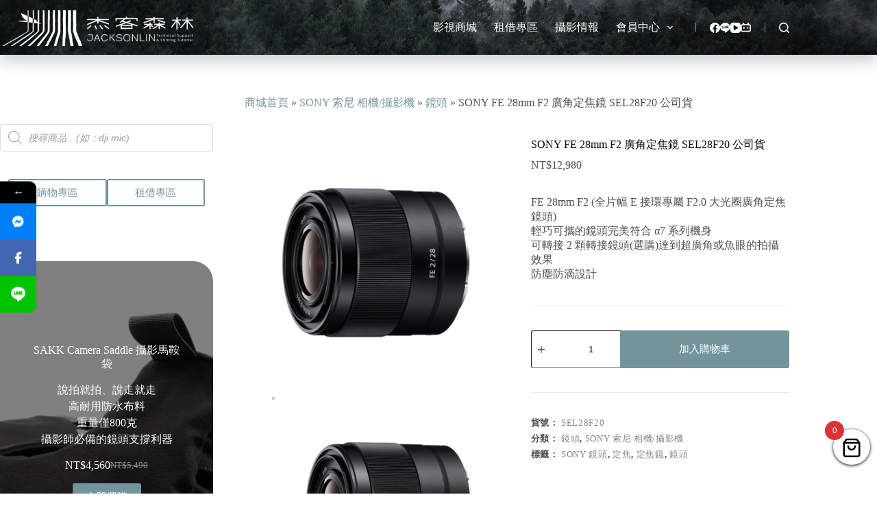

--- FILE ---
content_type: text/html; charset=UTF-8
request_url: https://jacksonlin.net/product/sony-fe-28mm-f2-sel28f20/
body_size: 50664
content:
<!doctype html>
<html lang="zh-TW" prefix="og: https://ogp.me/ns#">
<head>
	
	<meta charset="UTF-8">
	<meta name="viewport" content="width=device-width, initial-scale=1, maximum-scale=5, viewport-fit=cover">
	<link rel="profile" href="https://gmpg.org/xfn/11">

	
<style type="text/css"></style>		<script type="text/javascript">var heateorSlDefaultLang = 'zh_TW', heateorSlCloseIconPath = 'https://jacksonlin.net/wp-content/plugins/heateor-social-login/public/images/close.png';
		 var heateorSlSiteUrl = 'https://jacksonlin.net', heateorSlVerified = 0, heateorSlEmailPopup = 0;
		</script>
					<script> var heateorSlLoadingImgPath = 'https://jacksonlin.net/wp-content/plugins/heateor-social-login/public/../images/ajax_loader.gif'; var heateorSlAjaxUrl = 'https://jacksonlin.net/wp-admin/admin-ajax.php'; var heateorSlRedirectionUrl = 'https://jacksonlin.net/product/sony-fe-28mm-f2-sel28f20/'; var heateorSlRegRedirectionUrl = 'https://jacksonlin.net/product/sony-fe-28mm-f2-sel28f20/'; </script>
						<script> var heateorSlFBKey = '980015080033962', heateorSlSameTabLogin = '1', heateorSlVerified = 0; var heateorSlAjaxUrl = 'https://jacksonlin.net/wp-admin/admin-ajax.php'; var heateorSlPopupTitle = ''; var heateorSlEmailPopup = 0; var heateorSlEmailAjaxUrl = 'https://jacksonlin.net/wp-admin/admin-ajax.php'; var heateorSlEmailPopupTitle = ''; var heateorSlEmailPopupErrorMsg = ''; var heateorSlEmailPopupUniqueId = ''; var heateorSlEmailPopupVerifyMessage = ''; var heateorSlSteamAuthUrl = ""; var heateorSlCurrentPageUrl = 'https%3A%2F%2Fjacksonlin.net%2Fproduct%2Fsony-fe-28mm-f2-sel28f20%2F';  var heateorMSEnabled = 0; var heateorSlTwitterAuthUrl = heateorSlSiteUrl + "?HeateorSlAuth=X&heateor_sl_redirect_to=" + heateorSlCurrentPageUrl; var heateorSlFacebookAuthUrl = heateorSlSiteUrl + "?HeateorSlAuth=Facebook&heateor_sl_redirect_to=" + heateorSlCurrentPageUrl; var heateorSlGoogleAuthUrl = heateorSlSiteUrl + "?HeateorSlAuth=Google&heateor_sl_redirect_to=" + heateorSlCurrentPageUrl; var heateorSlYoutubeAuthUrl = heateorSlSiteUrl + "?HeateorSlAuth=Youtube&heateor_sl_redirect_to=" + heateorSlCurrentPageUrl; var heateorSlLineAuthUrl = heateorSlSiteUrl + "?HeateorSlAuth=Line&heateor_sl_redirect_to=" + heateorSlCurrentPageUrl; var heateorSlLiveAuthUrl = heateorSlSiteUrl + "?HeateorSlAuth=Live&heateor_sl_redirect_to=" + heateorSlCurrentPageUrl; var heateorSlVkontakteAuthUrl = heateorSlSiteUrl + "?HeateorSlAuth=Vkontakte&heateor_sl_redirect_to=" + heateorSlCurrentPageUrl; var heateorSlLinkedinAuthUrl = heateorSlSiteUrl + "?HeateorSlAuth=Linkedin&heateor_sl_redirect_to=" + heateorSlCurrentPageUrl; var heateorSlSpotifyAuthUrl = heateorSlSiteUrl + "?HeateorSlAuth=Spotify&heateor_sl_redirect_to=" + heateorSlCurrentPageUrl; var heateorSlKakaoAuthUrl = heateorSlSiteUrl + "?HeateorSlAuth=Kakao&heateor_sl_redirect_to=" + heateorSlCurrentPageUrl; var heateorSlGithubAuthUrl = heateorSlSiteUrl + "?HeateorSlAuth=Github&heateor_sl_redirect_to=" + heateorSlCurrentPageUrl; var heateorSlWordpressAuthUrl = heateorSlSiteUrl + "?HeateorSlAuth=Wordpress&heateor_sl_redirect_to=" + heateorSlCurrentPageUrl; var heateorSlYahooAuthUrl = heateorSlSiteUrl + "?HeateorSlAuth=Yahoo&heateor_sl_redirect_to=" + heateorSlCurrentPageUrl; var heateorSlInstagramAuthUrl = heateorSlSiteUrl + "?HeateorSlAuth=Instagram&heateor_sl_redirect_to=" + heateorSlCurrentPageUrl; var heateorSlDribbbleAuthUrl = heateorSlSiteUrl + "?HeateorSlAuth=Dribbble&heateor_sl_redirect_to=" + heateorSlCurrentPageUrl; var heateorSlTwitchAuthUrl = heateorSlSiteUrl + "?HeateorSlAuth=Twitch&heateor_sl_redirect_to=" + heateorSlCurrentPageUrl; var heateorSlRedditAuthUrl = heateorSlSiteUrl + "?HeateorSlAuth=Reddit&heateor_sl_redirect_to=" + heateorSlCurrentPageUrl; var heateorSlDisqusAuthUrl = heateorSlSiteUrl + "?HeateorSlAuth=Disqus&heateor_sl_redirect_to=" + heateorSlCurrentPageUrl; var heateorSlFoursquareAuthUrl = heateorSlSiteUrl + "?HeateorSlAuth=Foursquare&heateor_sl_redirect_to=" + heateorSlCurrentPageUrl; var heateorSlDropboxAuthUrl = heateorSlSiteUrl + "?HeateorSlAuth=Dropbox&heateor_sl_redirect_to=" + heateorSlCurrentPageUrl; var heateorSlAmazonAuthUrl = heateorSlSiteUrl + "?HeateorSlAuth=Amazon&heateor_sl_redirect_to=" + heateorSlCurrentPageUrl; var heateorSlStackoverflowAuthUrl = heateorSlSiteUrl + "?HeateorSlAuth=Stackoverflow&heateor_sl_redirect_to=" + heateorSlCurrentPageUrl; var heateorSlDiscordAuthUrl = heateorSlSiteUrl + "?HeateorSlAuth=Discord&heateor_sl_redirect_to=" + heateorSlCurrentPageUrl; var heateorSlMailruAuthUrl = heateorSlSiteUrl + "?HeateorSlAuth=Mailru&heateor_sl_redirect_to=" + heateorSlCurrentPageUrl; var heateorSlYandexAuthUrl = heateorSlSiteUrl + "?HeateorSlAuth=Yandex&heateor_sl_redirect_to=" + heateorSlCurrentPageUrl ;var heateorSlOdnoklassnikiAuthUrl = heateorSlSiteUrl + "?HeateorSlAuth=Odnoklassniki&heateor_sl_redirect_to=" + heateorSlCurrentPageUrl;</script>
					<script type="text/javascript">function heateorSlLoadEvent(e ) {var t=window.onload;if ( typeof window.onload!="function" ) {window.onload=e} else {window.onload=function() {t();e()}}}</script>
		<!-- Jetpack Site Verification Tags -->
<meta name="google-site-verification" content="uILysukCig80qCjjG5bGNxUXfFZsHyg3lK3atGbZ6nE" />

<!-- Search Engine Optimization by Rank Math - https://rankmath.com/ -->
<title>SONY FE 28mm F2 廣角定焦鏡 SEL28F20 公司貨 - 杰客森林</title><link rel="preload" as="style" href="https://fonts.googleapis.com/css?family=Poppins%3A400%2C500%2C600%2C700&#038;display=swap" /><link rel="stylesheet" href="https://fonts.googleapis.com/css?family=Poppins%3A400%2C500%2C600%2C700&#038;display=swap" media="print" onload="this.media='all'" /><noscript><link rel="stylesheet" href="https://fonts.googleapis.com/css?family=Poppins%3A400%2C500%2C600%2C700&#038;display=swap" /></noscript>
<meta name="description" content="FE 28mm F2 (全片幅 E 接環專屬 F2.0 大光圈廣角定焦鏡頭) 輕巧可攜的鏡頭完美符合 α7 系列機身 可轉接 2 顆轉接鏡頭(選購)達到超廣角或魚眼的拍攝效果 防塵防滴設計"/>
<meta name="robots" content="follow, index, max-snippet:-1, max-video-preview:-1, max-image-preview:large"/>
<link rel="canonical" href="https://jacksonlin.net/product/sony-fe-28mm-f2-sel28f20/" />
<meta property="og:locale" content="zh_TW" />
<meta property="og:type" content="product" />
<meta property="og:title" content="SONY FE 28mm F2 廣角定焦鏡 SEL28F20 公司貨 - 杰客森林" />
<meta property="og:description" content="FE 28mm F2 (全片幅 E 接環專屬 F2.0 大光圈廣角定焦鏡頭) 輕巧可攜的鏡頭完美符合 α7 系列機身 可轉接 2 顆轉接鏡頭(選購)達到超廣角或魚眼的拍攝效果 防塵防滴設計" />
<meta property="og:url" content="https://jacksonlin.net/product/sony-fe-28mm-f2-sel28f20/" />
<meta property="og:site_name" content="杰客森林" />
<meta property="og:updated_time" content="2024-12-03T10:59:27+08:00" />
<meta property="og:image" content="https://jacksonlin.net/wp-content/uploads/2023/05/SONY-SEL28F20.jpeg" />
<meta property="og:image:secure_url" content="https://jacksonlin.net/wp-content/uploads/2023/05/SONY-SEL28F20.jpeg" />
<meta property="og:image:width" content="640" />
<meta property="og:image:height" content="640" />
<meta property="og:image:alt" content="SONY FE 28mm F2 廣角定焦鏡 SEL28F20 公司貨" />
<meta property="og:image:type" content="image/jpeg" />
<meta property="product:price:amount" content="12980" />
<meta property="product:price:currency" content="TWD" />
<meta property="product:availability" content="instock" />
<meta name="twitter:card" content="summary_large_image" />
<meta name="twitter:title" content="SONY FE 28mm F2 廣角定焦鏡 SEL28F20 公司貨 - 杰客森林" />
<meta name="twitter:description" content="FE 28mm F2 (全片幅 E 接環專屬 F2.0 大光圈廣角定焦鏡頭) 輕巧可攜的鏡頭完美符合 α7 系列機身 可轉接 2 顆轉接鏡頭(選購)達到超廣角或魚眼的拍攝效果 防塵防滴設計" />
<meta name="twitter:image" content="https://jacksonlin.net/wp-content/uploads/2023/05/SONY-SEL28F20.jpeg" />
<meta name="twitter:label1" content="Price" />
<meta name="twitter:data1" content="&#078;&#084;&#036;12,980" />
<meta name="twitter:label2" content="Availability" />
<meta name="twitter:data2" content="In stock" />
<script type="application/ld+json" class="rank-math-schema">{"@context":"https://schema.org","@graph":[{"@type":["Corporation","Organization"],"@id":"https://jacksonlin.net/#organization","name":"\u6770\u5ba2\u68ee\u6797","url":"https://jacksonlin.net","logo":{"@type":"ImageObject","@id":"https://jacksonlin.net/#logo","url":"https://jacksonlin.net/wp-content/uploads/2022/08/jl_titleBar3\u62f7\u8c9d.png","contentUrl":"https://jacksonlin.net/wp-content/uploads/2022/08/jl_titleBar3\u62f7\u8c9d.png","caption":"\u6770\u5ba2\u68ee\u6797","inLanguage":"zh-TW","width":"450","height":"119"}},{"@type":"WebSite","@id":"https://jacksonlin.net/#website","url":"https://jacksonlin.net","name":"\u6770\u5ba2\u68ee\u6797","publisher":{"@id":"https://jacksonlin.net/#organization"},"inLanguage":"zh-TW"},{"@type":"ImageObject","@id":"https://jacksonlin.net/wp-content/uploads/2023/05/SONY-SEL28F20.jpeg","url":"https://jacksonlin.net/wp-content/uploads/2023/05/SONY-SEL28F20.jpeg","width":"640","height":"640","inLanguage":"zh-TW"},{"@type":"BreadcrumbList","@id":"https://jacksonlin.net/product/sony-fe-28mm-f2-sel28f20/#breadcrumb","itemListElement":[{"@type":"ListItem","position":"1","item":{"@id":"https://jacksonlin.net/shop/","name":"\u5546\u57ce\u9996\u9801"}},{"@type":"ListItem","position":"2","item":{"@id":"https://jacksonlin.net/product-category/sony/","name":"SONY \u7d22\u5c3c \u76f8\u6a5f/\u651d\u5f71\u6a5f"}},{"@type":"ListItem","position":"3","item":{"@id":"https://jacksonlin.net/product-category/sony/%e9%8f%a1%e9%a0%ad-sony/","name":"\u93e1\u982d"}},{"@type":"ListItem","position":"4","item":{"@id":"https://jacksonlin.net/product/sony-fe-28mm-f2-sel28f20/","name":"SONY FE 28mm F2 \u5ee3\u89d2\u5b9a\u7126\u93e1 SEL28F20 \u516c\u53f8\u8ca8"}}]},{"@type":"ItemPage","@id":"https://jacksonlin.net/product/sony-fe-28mm-f2-sel28f20/#webpage","url":"https://jacksonlin.net/product/sony-fe-28mm-f2-sel28f20/","name":"SONY FE 28mm F2 \u5ee3\u89d2\u5b9a\u7126\u93e1 SEL28F20 \u516c\u53f8\u8ca8 - \u6770\u5ba2\u68ee\u6797","datePublished":"2023-05-29T18:11:59+08:00","dateModified":"2024-12-03T10:59:27+08:00","isPartOf":{"@id":"https://jacksonlin.net/#website"},"primaryImageOfPage":{"@id":"https://jacksonlin.net/wp-content/uploads/2023/05/SONY-SEL28F20.jpeg"},"inLanguage":"zh-TW","breadcrumb":{"@id":"https://jacksonlin.net/product/sony-fe-28mm-f2-sel28f20/#breadcrumb"}},{"@type":"Product","name":"SONY FE 28mm F2 \u5ee3\u89d2\u5b9a\u7126\u93e1 SEL28F20 \u516c\u53f8\u8ca8 - \u6770\u5ba2\u68ee\u6797","description":"FE 28mm F2 (\u5168\u7247\u5e45 E \u63a5\u74b0\u5c08\u5c6c F2.0 \u5927\u5149\u5708\u5ee3\u89d2\u5b9a\u7126\u93e1\u982d) \u8f15\u5de7\u53ef\u651c\u7684\u93e1\u982d\u5b8c\u7f8e\u7b26\u5408 \u03b17 \u7cfb\u5217\u6a5f\u8eab \u53ef\u8f49\u63a5 2 \u9846\u8f49\u63a5\u93e1\u982d(\u9078\u8cfc)\u9054\u5230\u8d85\u5ee3\u89d2\u6216\u9b5a\u773c\u7684\u62cd\u651d\u6548\u679c \u9632\u5875\u9632\u6ef4\u8a2d\u8a08","sku":"SEL28F20","category":"SONY \u7d22\u5c3c \u76f8\u6a5f/\u651d\u5f71\u6a5f &gt; \u93e1\u982d","mainEntityOfPage":{"@id":"https://jacksonlin.net/product/sony-fe-28mm-f2-sel28f20/#webpage"},"image":[{"@type":"ImageObject","url":"https://jacksonlin.net/wp-content/uploads/2023/05/SONY-SEL28F20.jpeg","height":"640","width":"640"},{"@type":"ImageObject","url":"https://jacksonlin.net/wp-content/uploads/2023/05/SONY-SEL28F20-1.jpeg","height":"3207","width":"4100"}],"offers":{"@type":"Offer","price":"12980","priceCurrency":"TWD","priceValidUntil":"2027-12-31","availability":"https://schema.org/InStock","itemCondition":"NewCondition","url":"https://jacksonlin.net/product/sony-fe-28mm-f2-sel28f20/","seller":{"@type":"Organization","@id":"https://jacksonlin.net/","name":"\u6770\u5ba2\u68ee\u6797","url":"https://jacksonlin.net","logo":"https://jacksonlin.net/wp-content/uploads/2022/08/jl_titleBar3\u62f7\u8c9d.png"},"priceSpecification":{"price":"12980","priceCurrency":"TWD","valueAddedTaxIncluded":"true"}},"@id":"https://jacksonlin.net/product/sony-fe-28mm-f2-sel28f20/#richSnippet"}]}</script>
<!-- /Rank Math WordPress SEO plugin -->

<link rel='dns-prefetch' href='//www.googletagmanager.com' />
<link rel='dns-prefetch' href='//cdnjs.cloudflare.com' />
<link rel='dns-prefetch' href='//stats.wp.com' />
<link rel='dns-prefetch' href='//fonts.googleapis.com' />
<link rel='dns-prefetch' href='//v0.wordpress.com' />
<link href='https://fonts.gstatic.com' crossorigin rel='preconnect' />
<style id='wp-img-auto-sizes-contain-inline-css'>
img:is([sizes=auto i],[sizes^="auto," i]){contain-intrinsic-size:3000px 1500px}
/*# sourceURL=wp-img-auto-sizes-contain-inline-css */
</style>
<link rel='stylesheet' id='blocksy-dynamic-global-css' href='https://jacksonlin.net/wp-content/uploads/blocksy/css/global.css?ver=84490' media='all' />
<link rel='stylesheet' id='woosb-blocks-css' href='https://jacksonlin.net/wp-content/plugins/woo-product-bundle-premium/assets/css/blocks.css?ver=8.3.9' media='all' />
<style id='wp-block-library-inline-css'>
:root{--wp-block-synced-color:#7a00df;--wp-block-synced-color--rgb:122,0,223;--wp-bound-block-color:var(--wp-block-synced-color);--wp-editor-canvas-background:#ddd;--wp-admin-theme-color:#007cba;--wp-admin-theme-color--rgb:0,124,186;--wp-admin-theme-color-darker-10:#006ba1;--wp-admin-theme-color-darker-10--rgb:0,107,160.5;--wp-admin-theme-color-darker-20:#005a87;--wp-admin-theme-color-darker-20--rgb:0,90,135;--wp-admin-border-width-focus:2px}@media (min-resolution:192dpi){:root{--wp-admin-border-width-focus:1.5px}}.wp-element-button{cursor:pointer}:root .has-very-light-gray-background-color{background-color:#eee}:root .has-very-dark-gray-background-color{background-color:#313131}:root .has-very-light-gray-color{color:#eee}:root .has-very-dark-gray-color{color:#313131}:root .has-vivid-green-cyan-to-vivid-cyan-blue-gradient-background{background:linear-gradient(135deg,#00d084,#0693e3)}:root .has-purple-crush-gradient-background{background:linear-gradient(135deg,#34e2e4,#4721fb 50%,#ab1dfe)}:root .has-hazy-dawn-gradient-background{background:linear-gradient(135deg,#faaca8,#dad0ec)}:root .has-subdued-olive-gradient-background{background:linear-gradient(135deg,#fafae1,#67a671)}:root .has-atomic-cream-gradient-background{background:linear-gradient(135deg,#fdd79a,#004a59)}:root .has-nightshade-gradient-background{background:linear-gradient(135deg,#330968,#31cdcf)}:root .has-midnight-gradient-background{background:linear-gradient(135deg,#020381,#2874fc)}:root{--wp--preset--font-size--normal:16px;--wp--preset--font-size--huge:42px}.has-regular-font-size{font-size:1em}.has-larger-font-size{font-size:2.625em}.has-normal-font-size{font-size:var(--wp--preset--font-size--normal)}.has-huge-font-size{font-size:var(--wp--preset--font-size--huge)}.has-text-align-center{text-align:center}.has-text-align-left{text-align:left}.has-text-align-right{text-align:right}.has-fit-text{white-space:nowrap!important}#end-resizable-editor-section{display:none}.aligncenter{clear:both}.items-justified-left{justify-content:flex-start}.items-justified-center{justify-content:center}.items-justified-right{justify-content:flex-end}.items-justified-space-between{justify-content:space-between}.screen-reader-text{border:0;clip-path:inset(50%);height:1px;margin:-1px;overflow:hidden;padding:0;position:absolute;width:1px;word-wrap:normal!important}.screen-reader-text:focus{background-color:#ddd;clip-path:none;color:#444;display:block;font-size:1em;height:auto;left:5px;line-height:normal;padding:15px 23px 14px;text-decoration:none;top:5px;width:auto;z-index:100000}html :where(.has-border-color){border-style:solid}html :where([style*=border-top-color]){border-top-style:solid}html :where([style*=border-right-color]){border-right-style:solid}html :where([style*=border-bottom-color]){border-bottom-style:solid}html :where([style*=border-left-color]){border-left-style:solid}html :where([style*=border-width]){border-style:solid}html :where([style*=border-top-width]){border-top-style:solid}html :where([style*=border-right-width]){border-right-style:solid}html :where([style*=border-bottom-width]){border-bottom-style:solid}html :where([style*=border-left-width]){border-left-style:solid}html :where(img[class*=wp-image-]){height:auto;max-width:100%}:where(figure){margin:0 0 1em}html :where(.is-position-sticky){--wp-admin--admin-bar--position-offset:var(--wp-admin--admin-bar--height,0px)}@media screen and (max-width:600px){html :where(.is-position-sticky){--wp-admin--admin-bar--position-offset:0px}}

/*# sourceURL=wp-block-library-inline-css */
</style><style id='wp-block-button-inline-css'>
.wp-block-button__link{align-content:center;box-sizing:border-box;cursor:pointer;display:inline-block;height:100%;text-align:center;word-break:break-word}.wp-block-button__link.aligncenter{text-align:center}.wp-block-button__link.alignright{text-align:right}:where(.wp-block-button__link){border-radius:9999px;box-shadow:none;padding:calc(.667em + 2px) calc(1.333em + 2px);text-decoration:none}.wp-block-button[style*=text-decoration] .wp-block-button__link{text-decoration:inherit}.wp-block-buttons>.wp-block-button.has-custom-width{max-width:none}.wp-block-buttons>.wp-block-button.has-custom-width .wp-block-button__link{width:100%}.wp-block-buttons>.wp-block-button.has-custom-font-size .wp-block-button__link{font-size:inherit}.wp-block-buttons>.wp-block-button.wp-block-button__width-25{width:calc(25% - var(--wp--style--block-gap, .5em)*.75)}.wp-block-buttons>.wp-block-button.wp-block-button__width-50{width:calc(50% - var(--wp--style--block-gap, .5em)*.5)}.wp-block-buttons>.wp-block-button.wp-block-button__width-75{width:calc(75% - var(--wp--style--block-gap, .5em)*.25)}.wp-block-buttons>.wp-block-button.wp-block-button__width-100{flex-basis:100%;width:100%}.wp-block-buttons.is-vertical>.wp-block-button.wp-block-button__width-25{width:25%}.wp-block-buttons.is-vertical>.wp-block-button.wp-block-button__width-50{width:50%}.wp-block-buttons.is-vertical>.wp-block-button.wp-block-button__width-75{width:75%}.wp-block-button.is-style-squared,.wp-block-button__link.wp-block-button.is-style-squared{border-radius:0}.wp-block-button.no-border-radius,.wp-block-button__link.no-border-radius{border-radius:0!important}:root :where(.wp-block-button .wp-block-button__link.is-style-outline),:root :where(.wp-block-button.is-style-outline>.wp-block-button__link){border:2px solid;padding:.667em 1.333em}:root :where(.wp-block-button .wp-block-button__link.is-style-outline:not(.has-text-color)),:root :where(.wp-block-button.is-style-outline>.wp-block-button__link:not(.has-text-color)){color:currentColor}:root :where(.wp-block-button .wp-block-button__link.is-style-outline:not(.has-background)),:root :where(.wp-block-button.is-style-outline>.wp-block-button__link:not(.has-background)){background-color:initial;background-image:none}
/*# sourceURL=https://jacksonlin.net/wp-includes/blocks/button/style.min.css */
</style>
<style id='wp-block-image-inline-css'>
.wp-block-image>a,.wp-block-image>figure>a{display:inline-block}.wp-block-image img{box-sizing:border-box;height:auto;max-width:100%;vertical-align:bottom}@media not (prefers-reduced-motion){.wp-block-image img.hide{visibility:hidden}.wp-block-image img.show{animation:show-content-image .4s}}.wp-block-image[style*=border-radius] img,.wp-block-image[style*=border-radius]>a{border-radius:inherit}.wp-block-image.has-custom-border img{box-sizing:border-box}.wp-block-image.aligncenter{text-align:center}.wp-block-image.alignfull>a,.wp-block-image.alignwide>a{width:100%}.wp-block-image.alignfull img,.wp-block-image.alignwide img{height:auto;width:100%}.wp-block-image .aligncenter,.wp-block-image .alignleft,.wp-block-image .alignright,.wp-block-image.aligncenter,.wp-block-image.alignleft,.wp-block-image.alignright{display:table}.wp-block-image .aligncenter>figcaption,.wp-block-image .alignleft>figcaption,.wp-block-image .alignright>figcaption,.wp-block-image.aligncenter>figcaption,.wp-block-image.alignleft>figcaption,.wp-block-image.alignright>figcaption{caption-side:bottom;display:table-caption}.wp-block-image .alignleft{float:left;margin:.5em 1em .5em 0}.wp-block-image .alignright{float:right;margin:.5em 0 .5em 1em}.wp-block-image .aligncenter{margin-left:auto;margin-right:auto}.wp-block-image :where(figcaption){margin-bottom:1em;margin-top:.5em}.wp-block-image.is-style-circle-mask img{border-radius:9999px}@supports ((-webkit-mask-image:none) or (mask-image:none)) or (-webkit-mask-image:none){.wp-block-image.is-style-circle-mask img{border-radius:0;-webkit-mask-image:url('data:image/svg+xml;utf8,<svg viewBox="0 0 100 100" xmlns="http://www.w3.org/2000/svg"><circle cx="50" cy="50" r="50"/></svg>');mask-image:url('data:image/svg+xml;utf8,<svg viewBox="0 0 100 100" xmlns="http://www.w3.org/2000/svg"><circle cx="50" cy="50" r="50"/></svg>');mask-mode:alpha;-webkit-mask-position:center;mask-position:center;-webkit-mask-repeat:no-repeat;mask-repeat:no-repeat;-webkit-mask-size:contain;mask-size:contain}}:root :where(.wp-block-image.is-style-rounded img,.wp-block-image .is-style-rounded img){border-radius:9999px}.wp-block-image figure{margin:0}.wp-lightbox-container{display:flex;flex-direction:column;position:relative}.wp-lightbox-container img{cursor:zoom-in}.wp-lightbox-container img:hover+button{opacity:1}.wp-lightbox-container button{align-items:center;backdrop-filter:blur(16px) saturate(180%);background-color:#5a5a5a40;border:none;border-radius:4px;cursor:zoom-in;display:flex;height:20px;justify-content:center;opacity:0;padding:0;position:absolute;right:16px;text-align:center;top:16px;width:20px;z-index:100}@media not (prefers-reduced-motion){.wp-lightbox-container button{transition:opacity .2s ease}}.wp-lightbox-container button:focus-visible{outline:3px auto #5a5a5a40;outline:3px auto -webkit-focus-ring-color;outline-offset:3px}.wp-lightbox-container button:hover{cursor:pointer;opacity:1}.wp-lightbox-container button:focus{opacity:1}.wp-lightbox-container button:focus,.wp-lightbox-container button:hover,.wp-lightbox-container button:not(:hover):not(:active):not(.has-background){background-color:#5a5a5a40;border:none}.wp-lightbox-overlay{box-sizing:border-box;cursor:zoom-out;height:100vh;left:0;overflow:hidden;position:fixed;top:0;visibility:hidden;width:100%;z-index:100000}.wp-lightbox-overlay .close-button{align-items:center;cursor:pointer;display:flex;justify-content:center;min-height:40px;min-width:40px;padding:0;position:absolute;right:calc(env(safe-area-inset-right) + 16px);top:calc(env(safe-area-inset-top) + 16px);z-index:5000000}.wp-lightbox-overlay .close-button:focus,.wp-lightbox-overlay .close-button:hover,.wp-lightbox-overlay .close-button:not(:hover):not(:active):not(.has-background){background:none;border:none}.wp-lightbox-overlay .lightbox-image-container{height:var(--wp--lightbox-container-height);left:50%;overflow:hidden;position:absolute;top:50%;transform:translate(-50%,-50%);transform-origin:top left;width:var(--wp--lightbox-container-width);z-index:9999999999}.wp-lightbox-overlay .wp-block-image{align-items:center;box-sizing:border-box;display:flex;height:100%;justify-content:center;margin:0;position:relative;transform-origin:0 0;width:100%;z-index:3000000}.wp-lightbox-overlay .wp-block-image img{height:var(--wp--lightbox-image-height);min-height:var(--wp--lightbox-image-height);min-width:var(--wp--lightbox-image-width);width:var(--wp--lightbox-image-width)}.wp-lightbox-overlay .wp-block-image figcaption{display:none}.wp-lightbox-overlay button{background:none;border:none}.wp-lightbox-overlay .scrim{background-color:#fff;height:100%;opacity:.9;position:absolute;width:100%;z-index:2000000}.wp-lightbox-overlay.active{visibility:visible}@media not (prefers-reduced-motion){.wp-lightbox-overlay.active{animation:turn-on-visibility .25s both}.wp-lightbox-overlay.active img{animation:turn-on-visibility .35s both}.wp-lightbox-overlay.show-closing-animation:not(.active){animation:turn-off-visibility .35s both}.wp-lightbox-overlay.show-closing-animation:not(.active) img{animation:turn-off-visibility .25s both}.wp-lightbox-overlay.zoom.active{animation:none;opacity:1;visibility:visible}.wp-lightbox-overlay.zoom.active .lightbox-image-container{animation:lightbox-zoom-in .4s}.wp-lightbox-overlay.zoom.active .lightbox-image-container img{animation:none}.wp-lightbox-overlay.zoom.active .scrim{animation:turn-on-visibility .4s forwards}.wp-lightbox-overlay.zoom.show-closing-animation:not(.active){animation:none}.wp-lightbox-overlay.zoom.show-closing-animation:not(.active) .lightbox-image-container{animation:lightbox-zoom-out .4s}.wp-lightbox-overlay.zoom.show-closing-animation:not(.active) .lightbox-image-container img{animation:none}.wp-lightbox-overlay.zoom.show-closing-animation:not(.active) .scrim{animation:turn-off-visibility .4s forwards}}@keyframes show-content-image{0%{visibility:hidden}99%{visibility:hidden}to{visibility:visible}}@keyframes turn-on-visibility{0%{opacity:0}to{opacity:1}}@keyframes turn-off-visibility{0%{opacity:1;visibility:visible}99%{opacity:0;visibility:visible}to{opacity:0;visibility:hidden}}@keyframes lightbox-zoom-in{0%{transform:translate(calc((-100vw + var(--wp--lightbox-scrollbar-width))/2 + var(--wp--lightbox-initial-left-position)),calc(-50vh + var(--wp--lightbox-initial-top-position))) scale(var(--wp--lightbox-scale))}to{transform:translate(-50%,-50%) scale(1)}}@keyframes lightbox-zoom-out{0%{transform:translate(-50%,-50%) scale(1);visibility:visible}99%{visibility:visible}to{transform:translate(calc((-100vw + var(--wp--lightbox-scrollbar-width))/2 + var(--wp--lightbox-initial-left-position)),calc(-50vh + var(--wp--lightbox-initial-top-position))) scale(var(--wp--lightbox-scale));visibility:hidden}}
/*# sourceURL=https://jacksonlin.net/wp-includes/blocks/image/style.min.css */
</style>
<style id='wp-block-buttons-inline-css'>
.wp-block-buttons{box-sizing:border-box}.wp-block-buttons.is-vertical{flex-direction:column}.wp-block-buttons.is-vertical>.wp-block-button:last-child{margin-bottom:0}.wp-block-buttons>.wp-block-button{display:inline-block;margin:0}.wp-block-buttons.is-content-justification-left{justify-content:flex-start}.wp-block-buttons.is-content-justification-left.is-vertical{align-items:flex-start}.wp-block-buttons.is-content-justification-center{justify-content:center}.wp-block-buttons.is-content-justification-center.is-vertical{align-items:center}.wp-block-buttons.is-content-justification-right{justify-content:flex-end}.wp-block-buttons.is-content-justification-right.is-vertical{align-items:flex-end}.wp-block-buttons.is-content-justification-space-between{justify-content:space-between}.wp-block-buttons.aligncenter{text-align:center}.wp-block-buttons:not(.is-content-justification-space-between,.is-content-justification-right,.is-content-justification-left,.is-content-justification-center) .wp-block-button.aligncenter{margin-left:auto;margin-right:auto;width:100%}.wp-block-buttons[style*=text-decoration] .wp-block-button,.wp-block-buttons[style*=text-decoration] .wp-block-button__link{text-decoration:inherit}.wp-block-buttons.has-custom-font-size .wp-block-button__link{font-size:inherit}.wp-block-buttons .wp-block-button__link{width:100%}.wp-block-button.aligncenter{text-align:center}
/*# sourceURL=https://jacksonlin.net/wp-includes/blocks/buttons/style.min.css */
</style>
<style id='wp-block-code-inline-css'>
.wp-block-code{box-sizing:border-box}.wp-block-code code{
  /*!rtl:begin:ignore*/direction:ltr;display:block;font-family:inherit;overflow-wrap:break-word;text-align:initial;white-space:pre-wrap
  /*!rtl:end:ignore*/}
/*# sourceURL=https://jacksonlin.net/wp-includes/blocks/code/style.min.css */
</style>
<style id='global-styles-inline-css'>
:root{--wp--preset--aspect-ratio--square: 1;--wp--preset--aspect-ratio--4-3: 4/3;--wp--preset--aspect-ratio--3-4: 3/4;--wp--preset--aspect-ratio--3-2: 3/2;--wp--preset--aspect-ratio--2-3: 2/3;--wp--preset--aspect-ratio--16-9: 16/9;--wp--preset--aspect-ratio--9-16: 9/16;--wp--preset--color--black: #000000;--wp--preset--color--cyan-bluish-gray: #abb8c3;--wp--preset--color--white: #ffffff;--wp--preset--color--pale-pink: #f78da7;--wp--preset--color--vivid-red: #cf2e2e;--wp--preset--color--luminous-vivid-orange: #ff6900;--wp--preset--color--luminous-vivid-amber: #fcb900;--wp--preset--color--light-green-cyan: #7bdcb5;--wp--preset--color--vivid-green-cyan: #00d084;--wp--preset--color--pale-cyan-blue: #8ed1fc;--wp--preset--color--vivid-cyan-blue: #0693e3;--wp--preset--color--vivid-purple: #9b51e0;--wp--preset--color--palette-color-1: var(--theme-palette-color-1, #74949c);--wp--preset--color--palette-color-2: var(--theme-palette-color-2, #8CB8C3);--wp--preset--color--palette-color-3: var(--theme-palette-color-3, #4f4f4f);--wp--preset--color--palette-color-4: var(--theme-palette-color-4, #0a0500);--wp--preset--color--palette-color-5: var(--theme-palette-color-5, #EBEBEB);--wp--preset--color--palette-color-6: var(--theme-palette-color-6, #F5F5F5);--wp--preset--color--palette-color-7: var(--theme-palette-color-7, #ffffff);--wp--preset--color--palette-color-8: var(--theme-palette-color-8, #ffffff);--wp--preset--gradient--vivid-cyan-blue-to-vivid-purple: linear-gradient(135deg,rgb(6,147,227) 0%,rgb(155,81,224) 100%);--wp--preset--gradient--light-green-cyan-to-vivid-green-cyan: linear-gradient(135deg,rgb(122,220,180) 0%,rgb(0,208,130) 100%);--wp--preset--gradient--luminous-vivid-amber-to-luminous-vivid-orange: linear-gradient(135deg,rgb(252,185,0) 0%,rgb(255,105,0) 100%);--wp--preset--gradient--luminous-vivid-orange-to-vivid-red: linear-gradient(135deg,rgb(255,105,0) 0%,rgb(207,46,46) 100%);--wp--preset--gradient--very-light-gray-to-cyan-bluish-gray: linear-gradient(135deg,rgb(238,238,238) 0%,rgb(169,184,195) 100%);--wp--preset--gradient--cool-to-warm-spectrum: linear-gradient(135deg,rgb(74,234,220) 0%,rgb(151,120,209) 20%,rgb(207,42,186) 40%,rgb(238,44,130) 60%,rgb(251,105,98) 80%,rgb(254,248,76) 100%);--wp--preset--gradient--blush-light-purple: linear-gradient(135deg,rgb(255,206,236) 0%,rgb(152,150,240) 100%);--wp--preset--gradient--blush-bordeaux: linear-gradient(135deg,rgb(254,205,165) 0%,rgb(254,45,45) 50%,rgb(107,0,62) 100%);--wp--preset--gradient--luminous-dusk: linear-gradient(135deg,rgb(255,203,112) 0%,rgb(199,81,192) 50%,rgb(65,88,208) 100%);--wp--preset--gradient--pale-ocean: linear-gradient(135deg,rgb(255,245,203) 0%,rgb(182,227,212) 50%,rgb(51,167,181) 100%);--wp--preset--gradient--electric-grass: linear-gradient(135deg,rgb(202,248,128) 0%,rgb(113,206,126) 100%);--wp--preset--gradient--midnight: linear-gradient(135deg,rgb(2,3,129) 0%,rgb(40,116,252) 100%);--wp--preset--gradient--juicy-peach: linear-gradient(to right, #ffecd2 0%, #fcb69f 100%);--wp--preset--gradient--young-passion: linear-gradient(to right, #ff8177 0%, #ff867a 0%, #ff8c7f 21%, #f99185 52%, #cf556c 78%, #b12a5b 100%);--wp--preset--gradient--true-sunset: linear-gradient(to right, #fa709a 0%, #fee140 100%);--wp--preset--gradient--morpheus-den: linear-gradient(to top, #30cfd0 0%, #330867 100%);--wp--preset--gradient--plum-plate: linear-gradient(135deg, #667eea 0%, #764ba2 100%);--wp--preset--gradient--aqua-splash: linear-gradient(15deg, #13547a 0%, #80d0c7 100%);--wp--preset--gradient--love-kiss: linear-gradient(to top, #ff0844 0%, #ffb199 100%);--wp--preset--gradient--new-retrowave: linear-gradient(to top, #3b41c5 0%, #a981bb 49%, #ffc8a9 100%);--wp--preset--gradient--plum-bath: linear-gradient(to top, #cc208e 0%, #6713d2 100%);--wp--preset--gradient--high-flight: linear-gradient(to right, #0acffe 0%, #495aff 100%);--wp--preset--gradient--teen-party: linear-gradient(-225deg, #FF057C 0%, #8D0B93 50%, #321575 100%);--wp--preset--gradient--fabled-sunset: linear-gradient(-225deg, #231557 0%, #44107A 29%, #FF1361 67%, #FFF800 100%);--wp--preset--gradient--arielle-smile: radial-gradient(circle 248px at center, #16d9e3 0%, #30c7ec 47%, #46aef7 100%);--wp--preset--gradient--itmeo-branding: linear-gradient(180deg, #2af598 0%, #009efd 100%);--wp--preset--gradient--deep-blue: linear-gradient(to right, #6a11cb 0%, #2575fc 100%);--wp--preset--gradient--strong-bliss: linear-gradient(to right, #f78ca0 0%, #f9748f 19%, #fd868c 60%, #fe9a8b 100%);--wp--preset--gradient--sweet-period: linear-gradient(to top, #3f51b1 0%, #5a55ae 13%, #7b5fac 25%, #8f6aae 38%, #a86aa4 50%, #cc6b8e 62%, #f18271 75%, #f3a469 87%, #f7c978 100%);--wp--preset--gradient--purple-division: linear-gradient(to top, #7028e4 0%, #e5b2ca 100%);--wp--preset--gradient--cold-evening: linear-gradient(to top, #0c3483 0%, #a2b6df 100%, #6b8cce 100%, #a2b6df 100%);--wp--preset--gradient--mountain-rock: linear-gradient(to right, #868f96 0%, #596164 100%);--wp--preset--gradient--desert-hump: linear-gradient(to top, #c79081 0%, #dfa579 100%);--wp--preset--gradient--ethernal-constance: linear-gradient(to top, #09203f 0%, #537895 100%);--wp--preset--gradient--happy-memories: linear-gradient(-60deg, #ff5858 0%, #f09819 100%);--wp--preset--gradient--grown-early: linear-gradient(to top, #0ba360 0%, #3cba92 100%);--wp--preset--gradient--morning-salad: linear-gradient(-225deg, #B7F8DB 0%, #50A7C2 100%);--wp--preset--gradient--night-call: linear-gradient(-225deg, #AC32E4 0%, #7918F2 48%, #4801FF 100%);--wp--preset--gradient--mind-crawl: linear-gradient(-225deg, #473B7B 0%, #3584A7 51%, #30D2BE 100%);--wp--preset--gradient--angel-care: linear-gradient(-225deg, #FFE29F 0%, #FFA99F 48%, #FF719A 100%);--wp--preset--gradient--juicy-cake: linear-gradient(to top, #e14fad 0%, #f9d423 100%);--wp--preset--gradient--rich-metal: linear-gradient(to right, #d7d2cc 0%, #304352 100%);--wp--preset--gradient--mole-hall: linear-gradient(-20deg, #616161 0%, #9bc5c3 100%);--wp--preset--gradient--cloudy-knoxville: linear-gradient(120deg, #fdfbfb 0%, #ebedee 100%);--wp--preset--gradient--soft-grass: linear-gradient(to top, #c1dfc4 0%, #deecdd 100%);--wp--preset--gradient--saint-petersburg: linear-gradient(135deg, #f5f7fa 0%, #c3cfe2 100%);--wp--preset--gradient--everlasting-sky: linear-gradient(135deg, #fdfcfb 0%, #e2d1c3 100%);--wp--preset--gradient--kind-steel: linear-gradient(-20deg, #e9defa 0%, #fbfcdb 100%);--wp--preset--gradient--over-sun: linear-gradient(60deg, #abecd6 0%, #fbed96 100%);--wp--preset--gradient--premium-white: linear-gradient(to top, #d5d4d0 0%, #d5d4d0 1%, #eeeeec 31%, #efeeec 75%, #e9e9e7 100%);--wp--preset--gradient--clean-mirror: linear-gradient(45deg, #93a5cf 0%, #e4efe9 100%);--wp--preset--gradient--wild-apple: linear-gradient(to top, #d299c2 0%, #fef9d7 100%);--wp--preset--gradient--snow-again: linear-gradient(to top, #e6e9f0 0%, #eef1f5 100%);--wp--preset--gradient--confident-cloud: linear-gradient(to top, #dad4ec 0%, #dad4ec 1%, #f3e7e9 100%);--wp--preset--gradient--glass-water: linear-gradient(to top, #dfe9f3 0%, white 100%);--wp--preset--gradient--perfect-white: linear-gradient(-225deg, #E3FDF5 0%, #FFE6FA 100%);--wp--preset--font-size--small: 13px;--wp--preset--font-size--medium: 20px;--wp--preset--font-size--large: clamp(22px, 1.375rem + ((1vw - 3.2px) * 0.625), 30px);--wp--preset--font-size--x-large: clamp(30px, 1.875rem + ((1vw - 3.2px) * 1.563), 50px);--wp--preset--font-size--xx-large: clamp(45px, 2.813rem + ((1vw - 3.2px) * 2.734), 80px);--wp--preset--spacing--20: 0.44rem;--wp--preset--spacing--30: 0.67rem;--wp--preset--spacing--40: 1rem;--wp--preset--spacing--50: 1.5rem;--wp--preset--spacing--60: 2.25rem;--wp--preset--spacing--70: 3.38rem;--wp--preset--spacing--80: 5.06rem;--wp--preset--shadow--natural: 6px 6px 9px rgba(0, 0, 0, 0.2);--wp--preset--shadow--deep: 12px 12px 50px rgba(0, 0, 0, 0.4);--wp--preset--shadow--sharp: 6px 6px 0px rgba(0, 0, 0, 0.2);--wp--preset--shadow--outlined: 6px 6px 0px -3px rgb(255, 255, 255), 6px 6px rgb(0, 0, 0);--wp--preset--shadow--crisp: 6px 6px 0px rgb(0, 0, 0);}:root { --wp--style--global--content-size: var(--theme-block-max-width);--wp--style--global--wide-size: var(--theme-block-wide-max-width); }:where(body) { margin: 0; }.wp-site-blocks > .alignleft { float: left; margin-right: 2em; }.wp-site-blocks > .alignright { float: right; margin-left: 2em; }.wp-site-blocks > .aligncenter { justify-content: center; margin-left: auto; margin-right: auto; }:where(.wp-site-blocks) > * { margin-block-start: var(--theme-content-spacing); margin-block-end: 0; }:where(.wp-site-blocks) > :first-child { margin-block-start: 0; }:where(.wp-site-blocks) > :last-child { margin-block-end: 0; }:root { --wp--style--block-gap: var(--theme-content-spacing); }:root :where(.is-layout-flow) > :first-child{margin-block-start: 0;}:root :where(.is-layout-flow) > :last-child{margin-block-end: 0;}:root :where(.is-layout-flow) > *{margin-block-start: var(--theme-content-spacing);margin-block-end: 0;}:root :where(.is-layout-constrained) > :first-child{margin-block-start: 0;}:root :where(.is-layout-constrained) > :last-child{margin-block-end: 0;}:root :where(.is-layout-constrained) > *{margin-block-start: var(--theme-content-spacing);margin-block-end: 0;}:root :where(.is-layout-flex){gap: var(--theme-content-spacing);}:root :where(.is-layout-grid){gap: var(--theme-content-spacing);}.is-layout-flow > .alignleft{float: left;margin-inline-start: 0;margin-inline-end: 2em;}.is-layout-flow > .alignright{float: right;margin-inline-start: 2em;margin-inline-end: 0;}.is-layout-flow > .aligncenter{margin-left: auto !important;margin-right: auto !important;}.is-layout-constrained > .alignleft{float: left;margin-inline-start: 0;margin-inline-end: 2em;}.is-layout-constrained > .alignright{float: right;margin-inline-start: 2em;margin-inline-end: 0;}.is-layout-constrained > .aligncenter{margin-left: auto !important;margin-right: auto !important;}.is-layout-constrained > :where(:not(.alignleft):not(.alignright):not(.alignfull)){max-width: var(--wp--style--global--content-size);margin-left: auto !important;margin-right: auto !important;}.is-layout-constrained > .alignwide{max-width: var(--wp--style--global--wide-size);}body .is-layout-flex{display: flex;}.is-layout-flex{flex-wrap: wrap;align-items: center;}.is-layout-flex > :is(*, div){margin: 0;}body .is-layout-grid{display: grid;}.is-layout-grid > :is(*, div){margin: 0;}body{padding-top: 0px;padding-right: 0px;padding-bottom: 0px;padding-left: 0px;}:root :where(.wp-element-button, .wp-block-button__link){font-style: inherit;font-weight: inherit;letter-spacing: inherit;text-transform: inherit;}.has-black-color{color: var(--wp--preset--color--black) !important;}.has-cyan-bluish-gray-color{color: var(--wp--preset--color--cyan-bluish-gray) !important;}.has-white-color{color: var(--wp--preset--color--white) !important;}.has-pale-pink-color{color: var(--wp--preset--color--pale-pink) !important;}.has-vivid-red-color{color: var(--wp--preset--color--vivid-red) !important;}.has-luminous-vivid-orange-color{color: var(--wp--preset--color--luminous-vivid-orange) !important;}.has-luminous-vivid-amber-color{color: var(--wp--preset--color--luminous-vivid-amber) !important;}.has-light-green-cyan-color{color: var(--wp--preset--color--light-green-cyan) !important;}.has-vivid-green-cyan-color{color: var(--wp--preset--color--vivid-green-cyan) !important;}.has-pale-cyan-blue-color{color: var(--wp--preset--color--pale-cyan-blue) !important;}.has-vivid-cyan-blue-color{color: var(--wp--preset--color--vivid-cyan-blue) !important;}.has-vivid-purple-color{color: var(--wp--preset--color--vivid-purple) !important;}.has-palette-color-1-color{color: var(--wp--preset--color--palette-color-1) !important;}.has-palette-color-2-color{color: var(--wp--preset--color--palette-color-2) !important;}.has-palette-color-3-color{color: var(--wp--preset--color--palette-color-3) !important;}.has-palette-color-4-color{color: var(--wp--preset--color--palette-color-4) !important;}.has-palette-color-5-color{color: var(--wp--preset--color--palette-color-5) !important;}.has-palette-color-6-color{color: var(--wp--preset--color--palette-color-6) !important;}.has-palette-color-7-color{color: var(--wp--preset--color--palette-color-7) !important;}.has-palette-color-8-color{color: var(--wp--preset--color--palette-color-8) !important;}.has-black-background-color{background-color: var(--wp--preset--color--black) !important;}.has-cyan-bluish-gray-background-color{background-color: var(--wp--preset--color--cyan-bluish-gray) !important;}.has-white-background-color{background-color: var(--wp--preset--color--white) !important;}.has-pale-pink-background-color{background-color: var(--wp--preset--color--pale-pink) !important;}.has-vivid-red-background-color{background-color: var(--wp--preset--color--vivid-red) !important;}.has-luminous-vivid-orange-background-color{background-color: var(--wp--preset--color--luminous-vivid-orange) !important;}.has-luminous-vivid-amber-background-color{background-color: var(--wp--preset--color--luminous-vivid-amber) !important;}.has-light-green-cyan-background-color{background-color: var(--wp--preset--color--light-green-cyan) !important;}.has-vivid-green-cyan-background-color{background-color: var(--wp--preset--color--vivid-green-cyan) !important;}.has-pale-cyan-blue-background-color{background-color: var(--wp--preset--color--pale-cyan-blue) !important;}.has-vivid-cyan-blue-background-color{background-color: var(--wp--preset--color--vivid-cyan-blue) !important;}.has-vivid-purple-background-color{background-color: var(--wp--preset--color--vivid-purple) !important;}.has-palette-color-1-background-color{background-color: var(--wp--preset--color--palette-color-1) !important;}.has-palette-color-2-background-color{background-color: var(--wp--preset--color--palette-color-2) !important;}.has-palette-color-3-background-color{background-color: var(--wp--preset--color--palette-color-3) !important;}.has-palette-color-4-background-color{background-color: var(--wp--preset--color--palette-color-4) !important;}.has-palette-color-5-background-color{background-color: var(--wp--preset--color--palette-color-5) !important;}.has-palette-color-6-background-color{background-color: var(--wp--preset--color--palette-color-6) !important;}.has-palette-color-7-background-color{background-color: var(--wp--preset--color--palette-color-7) !important;}.has-palette-color-8-background-color{background-color: var(--wp--preset--color--palette-color-8) !important;}.has-black-border-color{border-color: var(--wp--preset--color--black) !important;}.has-cyan-bluish-gray-border-color{border-color: var(--wp--preset--color--cyan-bluish-gray) !important;}.has-white-border-color{border-color: var(--wp--preset--color--white) !important;}.has-pale-pink-border-color{border-color: var(--wp--preset--color--pale-pink) !important;}.has-vivid-red-border-color{border-color: var(--wp--preset--color--vivid-red) !important;}.has-luminous-vivid-orange-border-color{border-color: var(--wp--preset--color--luminous-vivid-orange) !important;}.has-luminous-vivid-amber-border-color{border-color: var(--wp--preset--color--luminous-vivid-amber) !important;}.has-light-green-cyan-border-color{border-color: var(--wp--preset--color--light-green-cyan) !important;}.has-vivid-green-cyan-border-color{border-color: var(--wp--preset--color--vivid-green-cyan) !important;}.has-pale-cyan-blue-border-color{border-color: var(--wp--preset--color--pale-cyan-blue) !important;}.has-vivid-cyan-blue-border-color{border-color: var(--wp--preset--color--vivid-cyan-blue) !important;}.has-vivid-purple-border-color{border-color: var(--wp--preset--color--vivid-purple) !important;}.has-palette-color-1-border-color{border-color: var(--wp--preset--color--palette-color-1) !important;}.has-palette-color-2-border-color{border-color: var(--wp--preset--color--palette-color-2) !important;}.has-palette-color-3-border-color{border-color: var(--wp--preset--color--palette-color-3) !important;}.has-palette-color-4-border-color{border-color: var(--wp--preset--color--palette-color-4) !important;}.has-palette-color-5-border-color{border-color: var(--wp--preset--color--palette-color-5) !important;}.has-palette-color-6-border-color{border-color: var(--wp--preset--color--palette-color-6) !important;}.has-palette-color-7-border-color{border-color: var(--wp--preset--color--palette-color-7) !important;}.has-palette-color-8-border-color{border-color: var(--wp--preset--color--palette-color-8) !important;}.has-vivid-cyan-blue-to-vivid-purple-gradient-background{background: var(--wp--preset--gradient--vivid-cyan-blue-to-vivid-purple) !important;}.has-light-green-cyan-to-vivid-green-cyan-gradient-background{background: var(--wp--preset--gradient--light-green-cyan-to-vivid-green-cyan) !important;}.has-luminous-vivid-amber-to-luminous-vivid-orange-gradient-background{background: var(--wp--preset--gradient--luminous-vivid-amber-to-luminous-vivid-orange) !important;}.has-luminous-vivid-orange-to-vivid-red-gradient-background{background: var(--wp--preset--gradient--luminous-vivid-orange-to-vivid-red) !important;}.has-very-light-gray-to-cyan-bluish-gray-gradient-background{background: var(--wp--preset--gradient--very-light-gray-to-cyan-bluish-gray) !important;}.has-cool-to-warm-spectrum-gradient-background{background: var(--wp--preset--gradient--cool-to-warm-spectrum) !important;}.has-blush-light-purple-gradient-background{background: var(--wp--preset--gradient--blush-light-purple) !important;}.has-blush-bordeaux-gradient-background{background: var(--wp--preset--gradient--blush-bordeaux) !important;}.has-luminous-dusk-gradient-background{background: var(--wp--preset--gradient--luminous-dusk) !important;}.has-pale-ocean-gradient-background{background: var(--wp--preset--gradient--pale-ocean) !important;}.has-electric-grass-gradient-background{background: var(--wp--preset--gradient--electric-grass) !important;}.has-midnight-gradient-background{background: var(--wp--preset--gradient--midnight) !important;}.has-juicy-peach-gradient-background{background: var(--wp--preset--gradient--juicy-peach) !important;}.has-young-passion-gradient-background{background: var(--wp--preset--gradient--young-passion) !important;}.has-true-sunset-gradient-background{background: var(--wp--preset--gradient--true-sunset) !important;}.has-morpheus-den-gradient-background{background: var(--wp--preset--gradient--morpheus-den) !important;}.has-plum-plate-gradient-background{background: var(--wp--preset--gradient--plum-plate) !important;}.has-aqua-splash-gradient-background{background: var(--wp--preset--gradient--aqua-splash) !important;}.has-love-kiss-gradient-background{background: var(--wp--preset--gradient--love-kiss) !important;}.has-new-retrowave-gradient-background{background: var(--wp--preset--gradient--new-retrowave) !important;}.has-plum-bath-gradient-background{background: var(--wp--preset--gradient--plum-bath) !important;}.has-high-flight-gradient-background{background: var(--wp--preset--gradient--high-flight) !important;}.has-teen-party-gradient-background{background: var(--wp--preset--gradient--teen-party) !important;}.has-fabled-sunset-gradient-background{background: var(--wp--preset--gradient--fabled-sunset) !important;}.has-arielle-smile-gradient-background{background: var(--wp--preset--gradient--arielle-smile) !important;}.has-itmeo-branding-gradient-background{background: var(--wp--preset--gradient--itmeo-branding) !important;}.has-deep-blue-gradient-background{background: var(--wp--preset--gradient--deep-blue) !important;}.has-strong-bliss-gradient-background{background: var(--wp--preset--gradient--strong-bliss) !important;}.has-sweet-period-gradient-background{background: var(--wp--preset--gradient--sweet-period) !important;}.has-purple-division-gradient-background{background: var(--wp--preset--gradient--purple-division) !important;}.has-cold-evening-gradient-background{background: var(--wp--preset--gradient--cold-evening) !important;}.has-mountain-rock-gradient-background{background: var(--wp--preset--gradient--mountain-rock) !important;}.has-desert-hump-gradient-background{background: var(--wp--preset--gradient--desert-hump) !important;}.has-ethernal-constance-gradient-background{background: var(--wp--preset--gradient--ethernal-constance) !important;}.has-happy-memories-gradient-background{background: var(--wp--preset--gradient--happy-memories) !important;}.has-grown-early-gradient-background{background: var(--wp--preset--gradient--grown-early) !important;}.has-morning-salad-gradient-background{background: var(--wp--preset--gradient--morning-salad) !important;}.has-night-call-gradient-background{background: var(--wp--preset--gradient--night-call) !important;}.has-mind-crawl-gradient-background{background: var(--wp--preset--gradient--mind-crawl) !important;}.has-angel-care-gradient-background{background: var(--wp--preset--gradient--angel-care) !important;}.has-juicy-cake-gradient-background{background: var(--wp--preset--gradient--juicy-cake) !important;}.has-rich-metal-gradient-background{background: var(--wp--preset--gradient--rich-metal) !important;}.has-mole-hall-gradient-background{background: var(--wp--preset--gradient--mole-hall) !important;}.has-cloudy-knoxville-gradient-background{background: var(--wp--preset--gradient--cloudy-knoxville) !important;}.has-soft-grass-gradient-background{background: var(--wp--preset--gradient--soft-grass) !important;}.has-saint-petersburg-gradient-background{background: var(--wp--preset--gradient--saint-petersburg) !important;}.has-everlasting-sky-gradient-background{background: var(--wp--preset--gradient--everlasting-sky) !important;}.has-kind-steel-gradient-background{background: var(--wp--preset--gradient--kind-steel) !important;}.has-over-sun-gradient-background{background: var(--wp--preset--gradient--over-sun) !important;}.has-premium-white-gradient-background{background: var(--wp--preset--gradient--premium-white) !important;}.has-clean-mirror-gradient-background{background: var(--wp--preset--gradient--clean-mirror) !important;}.has-wild-apple-gradient-background{background: var(--wp--preset--gradient--wild-apple) !important;}.has-snow-again-gradient-background{background: var(--wp--preset--gradient--snow-again) !important;}.has-confident-cloud-gradient-background{background: var(--wp--preset--gradient--confident-cloud) !important;}.has-glass-water-gradient-background{background: var(--wp--preset--gradient--glass-water) !important;}.has-perfect-white-gradient-background{background: var(--wp--preset--gradient--perfect-white) !important;}.has-small-font-size{font-size: var(--wp--preset--font-size--small) !important;}.has-medium-font-size{font-size: var(--wp--preset--font-size--medium) !important;}.has-large-font-size{font-size: var(--wp--preset--font-size--large) !important;}.has-x-large-font-size{font-size: var(--wp--preset--font-size--x-large) !important;}.has-xx-large-font-size{font-size: var(--wp--preset--font-size--xx-large) !important;}
/*# sourceURL=global-styles-inline-css */
</style>
<style id='block-style-variation-styles-inline-css'>
:root :where(.wp-block-button.is-style-outline--1 .wp-block-button__link){background: transparent none;border-color: currentColor;border-width: 2px;border-style: solid;color: currentColor;padding-top: 0.667em;padding-right: 1.33em;padding-bottom: 0.667em;padding-left: 1.33em;}
:root :where(.wp-block-button.is-style-outline--2 .wp-block-button__link){background: transparent none;border-color: currentColor;border-width: 2px;border-style: solid;color: currentColor;padding-top: 0.667em;padding-right: 1.33em;padding-bottom: 0.667em;padding-left: 1.33em;}
:root :where(.wp-block-button.is-style-outline--3 .wp-block-button__link){background: transparent none;border-color: currentColor;border-width: 2px;border-style: solid;color: currentColor;padding-top: 0.667em;padding-right: 1.33em;padding-bottom: 0.667em;padding-left: 1.33em;}
:root :where(.wp-block-button.is-style-outline--4 .wp-block-button__link){background: transparent none;border-color: currentColor;border-width: 2px;border-style: solid;color: currentColor;padding-top: 0.667em;padding-right: 1.33em;padding-bottom: 0.667em;padding-left: 1.33em;}
/*# sourceURL=block-style-variation-styles-inline-css */
</style>
<style id='core-block-supports-inline-css'>
.wp-container-core-buttons-is-layout-a89b3969{justify-content:center;}
/*# sourceURL=core-block-supports-inline-css */
</style>

<link rel='stylesheet' id='points-and-rewards-for-woocommerce-css' href='https://jacksonlin.net/wp-content/plugins/points-and-rewards-for-woocommerce/public/css/points-rewards-for-woocommerce-public.min.css?ver=2.9.3' media='all' />
<link rel='stylesheet' id='twenty20-css' href='https://jacksonlin.net/wp-content/plugins/twenty20/assets/css/twenty20.css?ver=2.0.4' media='all' />
<link rel='stylesheet' id='wcrp-rental-products-public-css' href='https://jacksonlin.net/wp-content/plugins/wcrp-rental-products/assets/css/public.min.css?ver=4.2.0' media='all' />
<link rel='stylesheet' id='wsct_style-css' href='https://jacksonlin.net/wp-content/plugins/woo-subcategory-thumb/skin/css/wsct_style.css?ver=6.9' media='all' />
<link rel='stylesheet' id='photoswipe-css' href='https://jacksonlin.net/wp-content/plugins/woocommerce/assets/css/photoswipe/photoswipe.min.css?ver=10.3.7' media='all' />
<link rel='stylesheet' id='photoswipe-default-skin-css' href='https://jacksonlin.net/wp-content/plugins/woocommerce/assets/css/photoswipe/default-skin/default-skin.min.css?ver=10.3.7' media='all' />
<style id='woocommerce-inline-inline-css'>
.woocommerce form .form-row .required { visibility: visible; }
/*# sourceURL=woocommerce-inline-inline-css */
</style>
<link rel='stylesheet' id='woomp-css' href='https://jacksonlin.net/wp-content/plugins/woomp-master/public/css/woomp-public.css?ver=3.4.49' media='all' />
<link rel='stylesheet' id='woomp-main-css' href='https://jacksonlin.net/wp-content/plugins/woomp-master/admin/css/main.min.css?ver=3.4.49' media='all' />
<link rel='stylesheet' id='card-css' href='https://jacksonlin.net/wp-content/plugins/woomp-master/includes/payuni/assets/card.css?ver=1.0.7' media='all' />
<link rel='stylesheet' id='brands-styles-css' href='https://jacksonlin.net/wp-content/plugins/woocommerce/assets/css/brands.css?ver=10.3.7' media='all' />
<link rel='stylesheet' id='woosb-frontend-css' href='https://jacksonlin.net/wp-content/plugins/woo-product-bundle-premium/assets/css/frontend.css?ver=8.3.9' media='all' />
<link rel='stylesheet' id='dgwt-wcas-style-css' href='https://jacksonlin.net/wp-content/plugins/ajax-search-for-woocommerce/assets/css/style.min.css?ver=1.30.0' media='all' />
<link rel='stylesheet' id='select2-css' href='https://jacksonlin.net/wp-content/plugins/woocommerce/assets/css/select2.css?ver=10.3.7' media='all' />
<link rel='stylesheet' id='xoo-wsc-fonts-css' href='https://jacksonlin.net/wp-content/plugins/woocommerce-side-cart-premium/assets/css/xoo-wsc-fonts.css?ver=3.1' media='all' />
<link rel='stylesheet' id='xoo-wsc-style-css' href='https://jacksonlin.net/wp-content/plugins/woocommerce-side-cart-premium/assets/css/xoo-wsc-style.css?ver=3.1' media='all' />
<style id='xoo-wsc-style-inline-css'>
a.xoo-wsc-ft-btn:nth-child(3){
		grid-column: 1/-1;
	}
.xoo-wsc-sp-left-col img{
	max-width: 80px;
}

.xoo-wsc-sp-right-col{
	font-size: 14px;
}

.xoo-wsc-sp-container{
	background-color: #eee;
}


 

.xoo-wsc-footer{
	background-color: #dbdbdb;
	color: #000000;
	padding: 10px 20px;
}

.xoo-wsc-footer, .xoo-wsc-footer a, .xoo-wsc-footer .amount{
	font-size: 15px;
}

.xoo-wsc-ft-buttons-cont{
	grid-template-columns: 2fr 2fr;
}

.xoo-wsc-basket{
	bottom: 32px;
	right: 0px;
	background-color: #ffffff;
	color: #000000;
	box-shadow: 0 1px 4px 0;
	border-radius: 50%}

.xoo-wsc-bki{
	font-size: 30px}

.xoo-wsc-items-count{
	top: -12px;
	left: -12px;
}

.xoo-wsc-items-count, .xoo-wsc-sc-count{
	background-color: #dd3333;
	color: #ffffff;
}

.xoo-wsc-container, .xoo-wsc-slider{
	max-width: 350px;
	right: -350px;
	top: 0;bottom: 0;
	bottom: 0;
	font-family: }


.xoo-wsc-cart-active .xoo-wsc-container, .xoo-wsc-slider-active .xoo-wsc-slider{
	right: 0;
}


.xoo-wsc-cart-active .xoo-wsc-basket{
	right: 350px;
}

.xoo-wsc-slider{
	right: -350px;
}

span.xoo-wsch-close {
    font-size: 18px;
    right: 10px;
}

.xoo-wsch-top{
	justify-content: center;
}

.xoo-wsch-text{
	font-size: 20px;
}

.xoo-wsc-header{
	color: #000000;
	background-color: #ededed;
}

.xoo-wsc-sb-bar > span{
	background-color: #56bc9c;
}

.xoo-wsc-body{
	background-color: #ffffff;
}

.xoo-wsc-body, .xoo-wsc-body span.amount, .xoo-wsc-body a{
	font-size: 14px;
	color: #000000;
}

.xoo-wsc-product{
	padding: 20px 15px;
}

.xoo-wsc-img-col{
	width: 20%;
}
.xoo-wsc-sum-col{
	width: 80%;
}

.xoo-wsc-sum-col{
	justify-content: center;
}

/***** Quantity *****/

.xoo-wsc-qty-box{
	max-width: 75px;
}

.xoo-wsc-qty-box.xoo-wsc-qtb-square{
	border-color: #000000;
}

input[type="number"].xoo-wsc-qty{
	border-color: #000000;
	background-color: #ffffff;
	color: #000000;
	height: 28px;
	line-height: 28px;
}

input[type="number"].xoo-wsc-qty, .xoo-wsc-qtb-square{
	border-width: 1px;
	border-style: solid;
}
.xoo-wsc-chng{
	background-color: #ffffff;
	color: #000000;
}
/*# sourceURL=xoo-wsc-style-inline-css */
</style>
<link rel='stylesheet' id='parent-style-css' href='https://jacksonlin.net/wp-content/themes/blocksy/style.css?ver=6.9' media='all' />
<link rel='stylesheet' id='ct-main-styles-css' href='https://jacksonlin.net/wp-content/themes/blocksy/static/bundle/main.min.css?ver=2.0.97' media='all' />
<link rel='stylesheet' id='ct-woocommerce-styles-css' href='https://jacksonlin.net/wp-content/themes/blocksy/static/bundle/woocommerce.min.css?ver=2.0.97' media='all' />
<link rel='stylesheet' id='ct-page-title-styles-css' href='https://jacksonlin.net/wp-content/themes/blocksy/static/bundle/page-title.min.css?ver=2.0.97' media='all' />
<link rel='stylesheet' id='ct-sidebar-styles-css' href='https://jacksonlin.net/wp-content/themes/blocksy/static/bundle/sidebar.min.css?ver=2.0.97' media='all' />
<link rel='stylesheet' id='ct-share-box-styles-css' href='https://jacksonlin.net/wp-content/themes/blocksy/static/bundle/share-box.min.css?ver=2.0.97' media='all' />
<link rel='stylesheet' id='ct-flexy-styles-css' href='https://jacksonlin.net/wp-content/themes/blocksy/static/bundle/flexy.min.css?ver=2.0.97' media='all' />
<style id='jetpack_facebook_likebox-inline-css'>
.widget_facebook_likebox {
	overflow: hidden;
}

/*# sourceURL=https://jacksonlin.net/wp-content/plugins/jetpack/modules/widgets/facebook-likebox/style.css */
</style>
<link rel='stylesheet' id='heateor_sl_frontend_css-css' href='https://jacksonlin.net/wp-content/plugins/heateor-social-login/public/css/heateor-social-login-public.css?ver=1.1.38' media='all' />
<link rel='stylesheet' id='dashicons-css' href='https://jacksonlin.net/wp-includes/css/dashicons.min.css?ver=6.9' media='all' />
<link rel='stylesheet' id='thickbox-css' href='https://jacksonlin.net/wp-includes/js/thickbox/thickbox.css?ver=6.9' media='all' />
<link rel='stylesheet' id='blocksy-pro-divider-styles-css' href='https://jacksonlin.net/wp-content/plugins/blocksy-companion-pro/framework/premium/static/bundle/divider.min.css?ver=2.0.97' media='all' />
<link rel='stylesheet' id='blocksy-ext-mega-menu-styles-css' href='https://jacksonlin.net/wp-content/plugins/blocksy-companion-pro/framework/premium/extensions/mega-menu/static/bundle/main.min.css?ver=2.0.97' media='all' />
<link rel='stylesheet' id='blocksy-ext-woocommerce-extra-styles-css' href='https://jacksonlin.net/wp-content/plugins/blocksy-companion-pro/framework/premium/extensions/woocommerce-extra/static/bundle/main.min.css?ver=2.0.97' media='all' />
<link rel='stylesheet' id='blocksy-ext-woocommerce-extra-custom-badges-styles-css' href='https://jacksonlin.net/wp-content/plugins/blocksy-companion-pro/framework/premium/extensions/woocommerce-extra/static/bundle/custom-badges.min.css?ver=2.0.97' media='all' />
<link rel='stylesheet' id='blocksy-ext-trending-styles-css' href='https://jacksonlin.net/wp-content/plugins/blocksy-companion-pro/framework/extensions/trending/static/bundle/main.min.css?ver=2.0.97' media='all' />
<link rel='stylesheet' id='__EPYT__style-css' href='https://jacksonlin.net/wp-content/plugins/youtube-embed-plus/styles/ytprefs.min.css?ver=14.2.2' media='all' />
<style id='__EPYT__style-inline-css'>

                .epyt-gallery-thumb {
                        width: 33.333%;
                }
                
/*# sourceURL=__EPYT__style-inline-css */
</style>

<link rel='stylesheet' id='font-awesome-css-css' href='https://jacksonlin.net/wp-content/plugins/mystickyelements-pro/css/font-awesome.min.css?ver=2.2.5' media='all' />
<link rel='stylesheet' id='mystickyelements-front-css-css' href='https://jacksonlin.net/wp-content/plugins/mystickyelements-pro/css/mystickyelements-front.min.css?ver=2.2.5' media='all' />
<link rel='stylesheet' id='intl-tel-input-css' href='https://jacksonlin.net/wp-content/plugins/mystickyelements-pro/intl-tel-input-src/build/css/intlTelInput.css?ver=2.2.5' media='all' />

		<!-- Global site tag (gtag.js) - Google Analytics v4 -->
		<script async src="https://www.googletagmanager.com/gtag/js?id=G-5WF87WFE8Z"></script>
		<script>
		window.dataLayer = window.dataLayer || [];
		function gtag(){dataLayer.push(arguments);}
		gtag('js', new Date());

		gtag('config', 'G-5WF87WFE8Z');
		</script>
		<!-- End Google Analytics v4 -->

		<script id="woocommerce-google-analytics-integration-gtag-js-after">
/* Google Analytics for WooCommerce (gtag.js) */
					window.dataLayer = window.dataLayer || [];
					function gtag(){dataLayer.push(arguments);}
					// Set up default consent state.
					for ( const mode of [{"analytics_storage":"denied","ad_storage":"denied","ad_user_data":"denied","ad_personalization":"denied","region":["AT","BE","BG","HR","CY","CZ","DK","EE","FI","FR","DE","GR","HU","IS","IE","IT","LV","LI","LT","LU","MT","NL","NO","PL","PT","RO","SK","SI","ES","SE","GB","CH"]}] || [] ) {
						gtag( "consent", "default", { "wait_for_update": 500, ...mode } );
					}
					gtag("js", new Date());
					gtag("set", "developer_id.dOGY3NW", true);
					gtag("config", "UA-90162732-1", {"track_404":false,"allow_google_signals":true,"logged_in":false,"linker":{"domains":[],"allow_incoming":false},"custom_map":{"dimension1":"logged_in"}});
//# sourceURL=woocommerce-google-analytics-integration-gtag-js-after
</script>
<script src="https://jacksonlin.net/wp-includes/js/jquery/jquery.min.js?ver=3.7.1" id="jquery-core-js"></script>
<script src="https://jacksonlin.net/wp-includes/js/clipboard.min.js?ver=2.0.11" id="clipboard-js"></script>
<script id="points-and-rewards-for-woocommerce-js-extra">
var wps_wpr = {"ajaxurl":"https://jacksonlin.net/wp-admin/admin-ajax.php","message":"\u8acb\u8f38\u5165\u6709\u6548\u7a4d\u5206","empty_notice":"\u8acb\u8f38\u5165\u4e00\u4e9b\u9ede!!","minimum_points":"50","confirmation_msg":"\u60a8\u771f\u7684\u60f3\u5347\u7d1a\u60a8\u7684\u7528\u6236\u7d1a\u5225,\u56e0\u70ba\u6b64\u904e\u7a0b\u5c07\u5f9e\u60a8\u7684\u5e33\u6236\u4e2d\u6263\u9664\u6240\u9700\u7684\u7a4d\u5206\u55ce?","minimum_points_text":"\u5c07\u7a4d\u5206\u8f49\u63db\u70ba\u512a\u60e0\u5238\u6240\u9700\u7684\u6700\u4f4e\u7a4d\u5206\u662f50","wps_wpr_custom_notice":"\u60a8\u8f38\u5165\u7684\u7a4d\u5206\u5c07\u5f9e\u60a8\u7684\u5e33\u6236\u4e2d\u6263\u9664","wps_wpr_nonce":"09941a703d","not_allowed":"\u8acb\u8f38\u5165\u4e00\u4e9b\u6709\u6548\u7a4d\u5206!","not_suffient":"\u4f60\u6c92\u6709\u8db3\u5920\u7684\u7a4d\u5206","above_order_limit":"\u8f38\u5165\u7684\u9ede\u4e0d\u9069\u7528\u65bc\u6b64\u8a02\u55ae\u3002","points_empty":"\u8acb\u8f38\u5165\u9ede\u6578\u3002","checkout_page":"","wps_user_current_points":"0","is_restrict_message_enable":"","is_restrict_status_set":"","wps_restrict_rewards_msg":"You will not get any Reward Points","wps_wpr_game_setting":[],"wps_wpr_select_spin_stop":[],"wps_is_user_login":"","get_min_redeem_req":"0","is_cart_redeem_sett_enable":"1","is_checkout_redeem_enable":"1","points_coupon_name":"\u8cfc\u7269\u8eca\u6298\u6263","wps_points_name":"\u7a4d\u5206","points_message_require":"You require : ","points_more_to_redeem":" points more to get redeem","wps_add_a_points":"Add a points","wps_apply_points":"\u61c9\u7528\u7a4d\u5206"};
//# sourceURL=points-and-rewards-for-woocommerce-js-extra
</script>
<script src="https://jacksonlin.net/wp-content/plugins/points-and-rewards-for-woocommerce/public/js/points-rewards-for-woocommerce-public.min.js?ver=2.9.3" id="points-and-rewards-for-woocommerce-js"></script>
<script id="print-invoices-packing-slip-labels-for-woocommerce_public-js-extra">
var wf_pklist_params_public = {"show_document_preview":"No","document_access_type":"logged_in","is_user_logged_in":"","msgs":{"invoice_number_prompt_free_order":"\u2018Generate invoice for free orders\u2019 is disabled in Invoice settings \u003E Advanced. You are attempting to generate invoice for this free order. Proceed?","creditnote_number_prompt":"Refund in this order seems not having credit number yet. Do you want to manually generate one ?","invoice_number_prompt_no_from_addr":"Please fill the `from address` in the plugin's general settings.","invoice_title_prompt":"Invoice","invoice_number_prompt":"number has not been generated yet. Do you want to manually generate one ?","pop_dont_show_again":false,"request_error":"Request error.","error_loading_data":"Error loading data.","min_value_error":"minimum value should be","generating_document_text":"Generating document...","new_tab_open_error":"Failed to open new tab. Please check your browser settings."}};
//# sourceURL=print-invoices-packing-slip-labels-for-woocommerce_public-js-extra
</script>
<script src="https://jacksonlin.net/wp-content/plugins/print-invoices-packing-slip-labels-for-woocommerce/public/js/wf-woocommerce-packing-list-public.js?ver=4.7.6" id="print-invoices-packing-slip-labels-for-woocommerce_public-js"></script>
<script src="https://jacksonlin.net/wp-content/plugins/woocommerce/assets/js/jquery-blockui/jquery.blockUI.min.js?ver=2.7.0-wc.10.3.7" id="wc-jquery-blockui-js" defer data-wp-strategy="defer"></script>
<script id="wc-add-to-cart-js-extra">
var wc_add_to_cart_params = {"ajax_url":"/wp-admin/admin-ajax.php","wc_ajax_url":"/?wc-ajax=%%endpoint%%","i18n_view_cart":"\u67e5\u770b\u8cfc\u7269\u8eca","cart_url":"https://jacksonlin.net/jlshop/cart/","is_cart":"","cart_redirect_after_add":"no"};
//# sourceURL=wc-add-to-cart-js-extra
</script>
<script src="https://jacksonlin.net/wp-content/plugins/woocommerce/assets/js/frontend/add-to-cart.min.js?ver=10.3.7" id="wc-add-to-cart-js" defer data-wp-strategy="defer"></script>
<script src="https://jacksonlin.net/wp-content/plugins/woocommerce/assets/js/photoswipe/photoswipe.min.js?ver=4.1.1-wc.10.3.7" id="wc-photoswipe-js" defer data-wp-strategy="defer"></script>
<script src="https://jacksonlin.net/wp-content/plugins/woocommerce/assets/js/photoswipe/photoswipe-ui-default.min.js?ver=4.1.1-wc.10.3.7" id="wc-photoswipe-ui-default-js" defer data-wp-strategy="defer"></script>
<script id="wc-single-product-js-extra">
var wc_single_product_params = {"i18n_required_rating_text":"\u8acb\u9078\u64c7\u8a55\u5206","i18n_rating_options":["1 \u661f (\u5171 5 \u661f)","2 \u661f (\u5171 5 \u661f)","3 \u661f (\u5171 5 \u661f)","4 \u661f (\u5171 5 \u661f)","5 \u661f (\u5171 5 \u661f)"],"i18n_product_gallery_trigger_text":"\u6aa2\u8996\u5168\u87a2\u5e55\u5716\u5eab","review_rating_required":"yes","flexslider":{"rtl":false,"animation":"slide","smoothHeight":true,"directionNav":false,"controlNav":"thumbnails","slideshow":false,"animationSpeed":500,"animationLoop":false,"allowOneSlide":false},"zoom_enabled":"","zoom_options":[],"photoswipe_enabled":"1","photoswipe_options":{"shareEl":false,"closeOnScroll":false,"history":false,"hideAnimationDuration":0,"showAnimationDuration":0},"flexslider_enabled":""};
//# sourceURL=wc-single-product-js-extra
</script>
<script src="https://jacksonlin.net/wp-content/plugins/woocommerce/assets/js/frontend/single-product.min.js?ver=10.3.7" id="wc-single-product-js" defer data-wp-strategy="defer"></script>
<script src="https://jacksonlin.net/wp-content/plugins/woocommerce/assets/js/js-cookie/js.cookie.min.js?ver=2.1.4-wc.10.3.7" id="wc-js-cookie-js" defer data-wp-strategy="defer"></script>
<script id="woocommerce-js-extra">
var woocommerce_params = {"ajax_url":"/wp-admin/admin-ajax.php","wc_ajax_url":"/?wc-ajax=%%endpoint%%","i18n_password_show":"\u986f\u793a\u5bc6\u78bc","i18n_password_hide":"\u96b1\u85cf\u5bc6\u78bc"};
//# sourceURL=woocommerce-js-extra
</script>
<script src="https://jacksonlin.net/wp-content/plugins/woocommerce/assets/js/frontend/woocommerce.min.js?ver=10.3.7" id="woocommerce-js" defer data-wp-strategy="defer"></script>
<script id="wc-country-select-js-extra">
var wc_country_select_params = {"countries":"[]","i18n_select_state_text":"\u9078\u64c7\u4e00\u500b\u9078\u9805\u2026","i18n_no_matches":"\u627e\u4e0d\u5230\u7b26\u5408\u7684","i18n_ajax_error":"\u8f09\u5165\u5931\u6557","i18n_input_too_short_1":"\u8acb\u8f38\u5165 1 \u500b\u6216\u66f4\u591a\u5b57","i18n_input_too_short_n":"\u8acb\u8f38\u5165 %qty% \u6216\u66f4\u591a\u7684\u5b57","i18n_input_too_long_1":"\u8acb\u522a\u9664 1 ","i18n_input_too_long_n":"\u8acb\u522a\u9664 %qty%","i18n_selection_too_long_1":"\u4f60\u53ea\u80fd\u5920\u9078 1 \u500b\u9805\u76ee","i18n_selection_too_long_n":"\u4f60\u53ea\u80fd\u5920\u9078 %qty% \u500b\u9805\u76ee","i18n_load_more":"\u8f09\u5165\u66f4\u591a\u7d50\u679c\u2026","i18n_searching":"\u641c\u5c0b\u4e2d\u2026"};
//# sourceURL=wc-country-select-js-extra
</script>
<script src="https://jacksonlin.net/wp-content/plugins/woocommerce/assets/js/frontend/country-select.min.js?ver=10.3.7" id="wc-country-select-js" defer data-wp-strategy="defer"></script>
<script src="https://jacksonlin.net/wp-content/plugins/woocommerce/assets/js/selectWoo/selectWoo.full.min.js?ver=1.0.9-wc.10.3.7" id="selectWoo-js" defer data-wp-strategy="defer"></script>
<script id="__ytprefs__-js-extra">
var _EPYT_ = {"ajaxurl":"https://jacksonlin.net/wp-admin/admin-ajax.php","security":"833838c1bc","gallery_scrolloffset":"20","eppathtoscripts":"https://jacksonlin.net/wp-content/plugins/youtube-embed-plus/scripts/","eppath":"https://jacksonlin.net/wp-content/plugins/youtube-embed-plus/","epresponsiveselector":"[\"iframe.__youtube_prefs__\",\"iframe[src*='youtube.com']\",\"iframe[src*='youtube-nocookie.com']\",\"iframe[data-ep-src*='youtube.com']\",\"iframe[data-ep-src*='youtube-nocookie.com']\",\"iframe[data-ep-gallerysrc*='youtube.com']\"]","epdovol":"1","version":"14.2.2","evselector":"iframe.__youtube_prefs__[src], iframe[src*=\"youtube.com/embed/\"], iframe[src*=\"youtube-nocookie.com/embed/\"]","ajax_compat":"","maxres_facade":"eager","ytapi_load":"light","pause_others":"","stopMobileBuffer":"1","facade_mode":"","not_live_on_channel":""};
//# sourceURL=__ytprefs__-js-extra
</script>
<script src="https://jacksonlin.net/wp-content/plugins/youtube-embed-plus/scripts/ytprefs.min.js?ver=14.2.2" id="__ytprefs__-js"></script>
	<style>img#wpstats{display:none}</style>
				<style>
			.dgwt-wcas-ico-magnifier,.dgwt-wcas-ico-magnifier-handler{max-width:20px}		</style>
		<!-- Google site verification - Google for WooCommerce -->
<meta name="google-site-verification" content="dXv9nnvnnrroUy_bl1KtIhFkFMIOXBHP0UKLZMkJPyA" />
<noscript><link rel='stylesheet' href='https://jacksonlin.net/wp-content/themes/blocksy/static/bundle/no-scripts.min.css' type='text/css'></noscript>
	<noscript><style>.woocommerce-product-gallery{ opacity: 1 !important; }</style></noscript>
	      <meta name="onesignal" content="wordpress-plugin"/>
            <script>

      window.OneSignalDeferred = window.OneSignalDeferred || [];

      OneSignalDeferred.push(function(OneSignal) {
        var oneSignal_options = {};
        window._oneSignalInitOptions = oneSignal_options;

        oneSignal_options['serviceWorkerParam'] = { scope: '/' };
oneSignal_options['serviceWorkerPath'] = 'OneSignalSDKWorker.js.php';

        OneSignal.Notifications.setDefaultUrl("https://jacksonlin.net");

        oneSignal_options['wordpress'] = true;
oneSignal_options['appId'] = '4640e504-1c14-400a-a941-0a208faa0d14';
oneSignal_options['allowLocalhostAsSecureOrigin'] = true;
oneSignal_options['welcomeNotification'] = { };
oneSignal_options['welcomeNotification']['title'] = "杰客森林";
oneSignal_options['welcomeNotification']['message'] = "感謝您的訂閱!";
oneSignal_options['path'] = "https://jacksonlin.net/wp-content/plugins/onesignal-free-web-push-notifications/sdk_files/";
oneSignal_options['safari_web_id'] = "web.onesignal.auto.12e0c5f3-6b76-47bb-8015-fa3026009bd5";
oneSignal_options['promptOptions'] = { };
oneSignal_options['promptOptions']['actionMessage'] = "是否要接收最新的杰客森林文章通知?";
oneSignal_options['promptOptions']['acceptButtonText'] = "好";
oneSignal_options['promptOptions']['cancelButtonText'] = "不用了，謝謝";
oneSignal_options['promptOptions']['siteName'] = "https://jacksonlin.net";
              OneSignal.init(window._oneSignalInitOptions);
              OneSignal.Slidedown.promptPush()      });

      function documentInitOneSignal() {
        var oneSignal_elements = document.getElementsByClassName("OneSignal-prompt");

        var oneSignalLinkClickHandler = function(event) { OneSignal.Notifications.requestPermission(); event.preventDefault(); };        for(var i = 0; i < oneSignal_elements.length; i++)
          oneSignal_elements[i].addEventListener('click', oneSignalLinkClickHandler, false);
      }

      if (document.readyState === 'complete') {
           documentInitOneSignal();
      }
      else {
           window.addEventListener("load", function(event){
               documentInitOneSignal();
          });
      }
    </script>
<link rel="icon" href="https://jacksonlin.net/wp-content/uploads/2023/05/cropped-JACKSONLIN杰客森林_icon-32x32.png" sizes="32x32" />
<link rel="icon" href="https://jacksonlin.net/wp-content/uploads/2023/05/cropped-JACKSONLIN杰客森林_icon-192x192.png" sizes="192x192" />
<link rel="apple-touch-icon" href="https://jacksonlin.net/wp-content/uploads/2023/05/cropped-JACKSONLIN杰客森林_icon-180x180.png" />
<meta name="msapplication-TileImage" content="https://jacksonlin.net/wp-content/uploads/2023/05/cropped-JACKSONLIN杰客森林_icon-270x270.png" />
		<style id="wp-custom-css">
			.single-post .post .entry-content figure {
	max-width: 100% !important;
}


/* for mobile devices */
@media screen and (max-width: 767px) {
  .size-full,
  .size-large {
    width: 100%;
    height: auto;
  }
  
  /* adjust caption font size for mobile devices */
  .wp-caption-text {
    font-size: 14px;
    line-height: 1.4;
    margin-top: 10px;
  }
}

.woocommerce-shipping-destination {
  visibility: hidden;
}

mark.count {font-size:0px;visibility:hidden}		</style>
			<link rel='stylesheet' id='wc-blocks-style-css' href='https://jacksonlin.net/wp-content/plugins/woocommerce/assets/client/blocks/wc-blocks.css?ver=wc-10.3.7' media='all' />
<link rel='stylesheet' id='jetpack-swiper-library-css' href='https://jacksonlin.net/wp-content/plugins/jetpack/_inc/blocks/swiper.css?ver=15.4' media='all' />
<link rel='stylesheet' id='jetpack-carousel-css' href='https://jacksonlin.net/wp-content/plugins/jetpack/modules/carousel/jetpack-carousel.css?ver=15.4' media='all' />
<link rel='stylesheet' id='wc-blocks-style-featured-product-css' href='https://jacksonlin.net/wp-content/plugins/woocommerce/assets/client/blocks/featured-product.css?ver=wc-10.3.7' media='all' />
<link rel='stylesheet' id='jetpack-top-posts-widget-css' href='https://jacksonlin.net/wp-content/plugins/jetpack/modules/widgets/top-posts/style.css?ver=20141013' media='all' />
</head>


<body class="wp-singular product-template-default single single-product postid-27794 wp-custom-logo wp-embed-responsive wp-theme-blocksy wp-child-theme-blocksy-child theme-blocksy woocommerce woocommerce-page woocommerce-no-js" data-link="type-2" data-prefix="product" data-header="type-1" data-footer="type-1" itemscope="itemscope" itemtype="https://schema.org/WebPage">

<a class="skip-link screen-reader-text" href="#main">跳至主要內容</a><div class="ct-drawer-canvas" data-location="start">
		<div id="search-modal" class="ct-panel" data-behaviour="modal" aria-label="搜尋對話框" inert>
			<div class="ct-panel-actions">
				<button class="ct-toggle-close" data-type="type-1" aria-label="關閉搜尋互動視窗">
					<svg class="ct-icon" width="12" height="12" viewBox="0 0 15 15"><path d="M1 15a1 1 0 01-.71-.29 1 1 0 010-1.41l5.8-5.8-5.8-5.8A1 1 0 011.7.29l5.8 5.8 5.8-5.8a1 1 0 011.41 1.41l-5.8 5.8 5.8 5.8a1 1 0 01-1.41 1.41l-5.8-5.8-5.8 5.8A1 1 0 011 15z"/></svg>				</button>
			</div>

			<div class="ct-panel-content">
				

<form role="search" method="get" class="ct-search-form"  action="https://jacksonlin.net/" aria-haspopup="listbox" data-live-results="thumbs:product_price">

	<input type="search" class="modal-field" placeholder="搜尋" value="" name="s" autocomplete="off" title="搜尋..." aria-label="搜尋...">

	<div class="ct-search-form-controls">
		
		<button type="submit" class="wp-element-button" data-button="icon" aria-label="搜尋按鈕">
			<svg class="ct-icon ct-search-button-content" aria-hidden="true" width="15" height="15" viewBox="0 0 15 15"><path d="M14.8,13.7L12,11c0.9-1.2,1.5-2.6,1.5-4.2c0-3.7-3-6.8-6.8-6.8S0,3,0,6.8s3,6.8,6.8,6.8c1.6,0,3.1-0.6,4.2-1.5l2.8,2.8c0.1,0.1,0.3,0.2,0.5,0.2s0.4-0.1,0.5-0.2C15.1,14.5,15.1,14,14.8,13.7z M1.5,6.8c0-2.9,2.4-5.2,5.2-5.2S12,3.9,12,6.8S9.6,12,6.8,12S1.5,9.6,1.5,6.8z"/></svg>
			<span class="ct-ajax-loader">
				<svg viewBox="0 0 24 24">
					<circle cx="12" cy="12" r="10" opacity="0.2" fill="none" stroke="currentColor" stroke-miterlimit="10" stroke-width="2"/>

					<path d="m12,2c5.52,0,10,4.48,10,10" fill="none" stroke="currentColor" stroke-linecap="round" stroke-miterlimit="10" stroke-width="2">
						<animateTransform
							attributeName="transform"
							attributeType="XML"
							type="rotate"
							dur="0.6s"
							from="0 12 12"
							to="360 12 12"
							repeatCount="indefinite"
						/>
					</path>
				</svg>
			</span>
		</button>

		
					<input type="hidden" name="ct_post_type" value="post:product">
		
		

		<input type="hidden" value="6e9732fa2f" class="ct-live-results-nonce">	</div>

			<div class="screen-reader-text" aria-live="polite" role="status">
			找不到符合條件的結果		</div>
	
</form>


			</div>
		</div>

		<div id="offcanvas" class="ct-panel ct-header" data-behaviour="left-side" aria-label="滑入對話框" inert=""><div class="ct-panel-inner">
		<div class="ct-panel-actions">
			
			<button class="ct-toggle-close" data-type="type-1" aria-label="關閉側選單">
				<svg class="ct-icon" width="12" height="12" viewBox="0 0 15 15"><path d="M1 15a1 1 0 01-.71-.29 1 1 0 010-1.41l5.8-5.8-5.8-5.8A1 1 0 011.7.29l5.8 5.8 5.8-5.8a1 1 0 011.41 1.41l-5.8 5.8 5.8 5.8a1 1 0 01-1.41 1.41l-5.8-5.8-5.8 5.8A1 1 0 011 15z"/></svg>
			</button>
		</div>
		<div class="ct-panel-content" data-device="desktop"><div class="ct-panel-content-inner"></div></div><div class="ct-panel-content" data-device="mobile"><div class="ct-panel-content-inner">
<a href="https://jacksonlin.net/" class="site-logo-container" data-id="offcanvas-logo" rel="home" itemprop="url">
			<img width="2481" height="613" src="https://jacksonlin.net/wp-content/uploads/2023/05/JACKSONLIN_Titlebar.png" class="default-logo" alt="杰客森林" decoding="async" srcset="https://jacksonlin.net/wp-content/uploads/2023/05/JACKSONLIN_Titlebar.png 2481w, https://jacksonlin.net/wp-content/uploads/2023/05/JACKSONLIN_Titlebar-600x148.png 600w, https://jacksonlin.net/wp-content/uploads/2023/05/JACKSONLIN_Titlebar-64x16.png 64w, https://jacksonlin.net/wp-content/uploads/2023/05/JACKSONLIN_Titlebar-300x74.png 300w, https://jacksonlin.net/wp-content/uploads/2023/05/JACKSONLIN_Titlebar-1024x253.png 1024w, https://jacksonlin.net/wp-content/uploads/2023/05/JACKSONLIN_Titlebar-768x190.png 768w, https://jacksonlin.net/wp-content/uploads/2023/05/JACKSONLIN_Titlebar-1536x380.png 1536w, https://jacksonlin.net/wp-content/uploads/2023/05/JACKSONLIN_Titlebar-2048x506.png 2048w" sizes="(max-width: 2481px) 100vw, 2481px" data-attachment-id="27734" data-permalink="https://jacksonlin.net/?attachment_id=27734" data-orig-file="https://jacksonlin.net/wp-content/uploads/2023/05/JACKSONLIN_Titlebar.png" data-orig-size="2481,613" data-comments-opened="1" data-image-meta="{&quot;aperture&quot;:&quot;0&quot;,&quot;credit&quot;:&quot;&quot;,&quot;camera&quot;:&quot;&quot;,&quot;caption&quot;:&quot;&quot;,&quot;created_timestamp&quot;:&quot;0&quot;,&quot;copyright&quot;:&quot;&quot;,&quot;focal_length&quot;:&quot;0&quot;,&quot;iso&quot;:&quot;0&quot;,&quot;shutter_speed&quot;:&quot;0&quot;,&quot;title&quot;:&quot;&quot;,&quot;orientation&quot;:&quot;0&quot;}" data-image-title="JACKSONLIN_Titlebar" data-image-description="" data-image-caption="" data-medium-file="https://jacksonlin.net/wp-content/uploads/2023/05/JACKSONLIN_Titlebar-300x74.png" data-large-file="https://jacksonlin.net/wp-content/uploads/2023/05/JACKSONLIN_Titlebar-1024x253.png" data-xooWscFly="fly" />	</a>



<div
	class="ct-header-divider"
	data-id="tvujcW">
</div>
<nav
	class="mobile-menu menu-container has-submenu"
	data-id="mobile-menu" data-interaction="click" data-toggle-type="type-1" data-submenu-dots="yes"	aria-label="頂部選單">

	<ul id="menu-%e9%a0%82%e9%83%a8%e9%81%b8%e5%96%ae-1" class=""><li class="menu-item"><a href="https://jacksonlin.net/shop/" class="ct-menu-link">影視商城</a></li>
<li class="menu-item"><a href="https://jacksonlin.net/product-category/%e7%a7%9f%e5%80%9f%e5%b0%88%e5%8d%80/" class="ct-menu-link">租借專區</a></li>
<li class="menu-item"><a href="https://jacksonlin.net/" class="ct-menu-link">攝影情報</a></li>
<li class="menu-item menu-item-has-children"><span class="ct-sub-menu-parent"><a href="https://jacksonlin.net/jlshop/my-account/" class="ct-menu-link">會員中心</a><button class="ct-toggle-dropdown-mobile" aria-label="展開下拉選單" aria-haspopup="true" aria-expanded="false"><svg class="ct-icon toggle-icon-2" width="15" height="15" viewBox="0 0 15 15"><path d="M14.1,6.6H8.4V0.9C8.4,0.4,8,0,7.5,0S6.6,0.4,6.6,0.9v5.7H0.9C0.4,6.6,0,7,0,7.5s0.4,0.9,0.9,0.9h5.7v5.7C6.6,14.6,7,15,7.5,15s0.9-0.4,0.9-0.9V8.4h5.7C14.6,8.4,15,8,15,7.5S14.6,6.6,14.1,6.6z"/></svg></button></span>
<ul class="sub-menu">
	<li class="menu-item"><a href="/my-account/orders/" class="ct-menu-link">我的訂單</a></li>
	<li class="menu-item"><a href="https://jacksonlin.net/jlshop/my-account/points/" class="ct-menu-link">現金積點</a></li>
	<li class="menu-item"><a href="https://jacksonlin.net/%e6%b6%88%e8%b2%bb%e5%9b%9e%e9%a5%8b%e8%aa%aa%e6%98%8e/" class="ct-menu-link">消費回饋說明</a></li>
	<li class="menu-item"><a href="https://jacksonlin.net/jlshop/services/" class="ct-menu-link">商城服務條款</a></li>
	<li class="menu-item"><a href="https://jacksonlin.net/?lrm_logout=1" class="ct-menu-link">登出</a></li>
</ul>
</li>
</ul></nav>



<div
	class="ct-header-divider"
	data-id="divider">
</div>
<div
	class="ct-header-socials "
	data-id="socials">

	
		<div class="ct-social-box" data-color="custom" data-icon-size="custom" data-icons-type="simple" >
			
			
							
				<a href="https://www.facebook.com/filmingJL" data-network="facebook" aria-label="Facebook" target="_blank" rel="noopener noreferrer">
					<span class="ct-icon-container">
					<svg
					width="20px"
					height="20px"
					viewBox="0 0 20 20"
					aria-hidden="true">
						<path d="M20,10.1c0-5.5-4.5-10-10-10S0,4.5,0,10.1c0,5,3.7,9.1,8.4,9.9v-7H5.9v-2.9h2.5V7.9C8.4,5.4,9.9,4,12.2,4c1.1,0,2.2,0.2,2.2,0.2v2.5h-1.3c-1.2,0-1.6,0.8-1.6,1.6v1.9h2.8L13.9,13h-2.3v7C16.3,19.2,20,15.1,20,10.1z"/>
					</svg>
				</span>				</a>
							
				<a href="https://line.me/R/ti/p/%40lvr3417x" data-network="line" aria-label="Line" target="_blank" rel="noopener noreferrer">
					<span class="ct-icon-container">
					<svg
					width="20px"
					height="20px"
					viewBox="0 0 20 20"
					aria-hidden="true">
						<path d="M16.1 8.2c.3 0 .5.2.5.5s-.2.5-.5.5h-1.5v.9h1.5c.3 0 .5.2.5.5s-.2.5-.5.5h-2c-.3 0-.5-.2-.5-.5v-4c0-.3.2-.5.5-.5h2c.3 0 .5.2.5.5s-.2.5-.5.5h-1.5V8h1.5zm-3.2 2.5c0 .2-.1.4-.4.5h-.2c-.2 0-.3-.1-.4-.2l-2-2.8v2.5c0 .3-.2.5-.5.5s-.5-.2-.5-.5v-4c0-.2.1-.4.4-.5h.2c.2 0 .3.1.4.2L12 9.2V6.8c0-.3.2-.5.5-.5s.5.2.5.5v3.9zm-4.8 0c0 .3-.2.5-.5.5s-.5-.2-.5-.5v-4c0-.3.2-.5.5-.5s.5.2.5.5v4zm-2 .6h-2c-.3 0-.5-.2-.5-.5v-4c0-.3.2-.5.5-.5s.5.2.5.5v3.5h1.5c.3 0 .5.2.5.5 0 .2-.2.5-.5.5M20 8.6C20 4.1 15.5.5 10 .5S0 4.1 0 8.6c0 4 3.6 7.4 8.4 8 .3.1.8.2.9.5.1.3.1.6 0 .9l-.1.9c0 .3-.2 1 .9.5 1.1-.4 5.8-3.4 7.9-5.8 1.3-1.6 2-3.2 2-5"/>
					</svg>
				</span>				</a>
							
				<a href="https://www.youtube.com/channel/UCpsB0ovErqDh8gIdi97ztBw" data-network="youtube" aria-label="YouTube" target="_blank" rel="noopener noreferrer">
					<span class="ct-icon-container">
					<svg
					width="20"
					height="20"
					viewbox="0 0 20 20"
					aria-hidden="true">
						<path d="M15,0H5C2.2,0,0,2.2,0,5v10c0,2.8,2.2,5,5,5h10c2.8,0,5-2.2,5-5V5C20,2.2,17.8,0,15,0z M14.5,10.9l-6.8,3.8c-0.1,0.1-0.3,0.1-0.5,0.1c-0.5,0-1-0.4-1-1l0,0V6.2c0-0.5,0.4-1,1-1c0.2,0,0.3,0,0.5,0.1l6.8,3.8c0.5,0.3,0.7,0.8,0.4,1.3C14.8,10.6,14.6,10.8,14.5,10.9z"/>
					</svg>
				</span>				</a>
							
				<a href="https://space.bilibili.com/3493081693292550" data-network="alignable" aria-label="Alignable" target="_blank" rel="noopener noreferrer">
					<span class="ct-icon-container"><svg aria-hidden="true"  xmlns="http://www.w3.org/2000/svg" viewBox="0 0 512 512"><!--! Font Awesome Free 6.2.1 by @fontawesome - https://fontawesome.com License - https://fontawesome.com/license/free (Icons: CC BY 4.0, Fonts: SIL OFL 1.1, Code: MIT License) Copyright 2022 Fonticons, Inc. --><path d="M488.6 104.1C505.3 122.2 513 143.8 511.9 169.8V372.2C511.5 398.6 502.7 420.3 485.4 437.3C468.2 454.3 446.3 463.2 419.9 464H92.02C65.57 463.2 43.81 454.2 26.74 436.8C9.682 419.4 .7667 396.5 0 368.2V169.8C.7667 143.8 9.682 122.2 26.74 104.1C43.81 87.75 65.57 78.77 92.02 78H121.4L96.05 52.19C90.3 46.46 87.42 39.19 87.42 30.4C87.42 21.6 90.3 14.34 96.05 8.603C101.8 2.868 109.1 0 117.9 0C126.7 0 134 2.868 139.8 8.603L213.1 78H301.1L375.6 8.603C381.7 2.868 389.2 0 398 0C406.8 0 414.1 2.868 419.9 8.603C425.6 14.34 428.5 21.6 428.5 30.4C428.5 39.19 425.6 46.46 419.9 52.19L394.6 78L423.9 78C450.3 78.77 471.9 87.75 488.6 104.1H488.6zM449.8 173.8C449.4 164.2 446.1 156.4 439.1 150.3C433.9 144.2 425.1 140.9 416.4 140.5H96.05C86.46 140.9 78.6 144.2 72.47 150.3C66.33 156.4 63.07 164.2 62.69 173.8V368.2C62.69 377.4 65.95 385.2 72.47 391.7C78.99 398.2 86.85 401.5 96.05 401.5H416.4C425.6 401.5 433.4 398.2 439.7 391.7C446 385.2 449.4 377.4 449.8 368.2L449.8 173.8zM185.5 216.5C191.8 222.8 195.2 230.6 195.6 239.7V273C195.2 282.2 191.9 289.9 185.8 296.2C179.6 302.5 171.8 305.7 162.2 305.7C152.6 305.7 144.7 302.5 138.6 296.2C132.5 289.9 129.2 282.2 128.8 273V239.7C129.2 230.6 132.6 222.8 138.9 216.5C145.2 210.2 152.1 206.9 162.2 206.5C171.4 206.9 179.2 210.2 185.5 216.5H185.5zM377 216.5C383.3 222.8 386.7 230.6 387.1 239.7V273C386.7 282.2 383.4 289.9 377.3 296.2C371.2 302.5 363.3 305.7 353.7 305.7C344.1 305.7 336.3 302.5 330.1 296.2C323.1 289.9 320.7 282.2 320.4 273V239.7C320.7 230.6 324.1 222.8 330.4 216.5C336.7 210.2 344.5 206.9 353.7 206.5C362.9 206.9 370.7 210.2 377 216.5H377z"/></svg></span>				</a>
			
			
					</div>

	
</div>
</div></div></div></div></div>
<div id="main-container">
	<header id="header" class="ct-header" data-id="type-1" itemscope="" itemtype="https://schema.org/WPHeader"><div data-device="desktop"><div data-row="middle" data-column-set="2"><div class="ct-container"><div data-column="start" data-placements="1"><div data-items="primary">
<div	class="site-branding"
	data-id="logo"		itemscope="itemscope" itemtype="https://schema.org/Organization">

			<a href="https://jacksonlin.net/" class="site-logo-container" rel="home" itemprop="url" ><img width="2481" height="613" src="https://jacksonlin.net/wp-content/uploads/2023/05/JACKSONLIN_Titlebar.png" class="default-logo" alt="杰客森林" decoding="async" fetchpriority="high" srcset="https://jacksonlin.net/wp-content/uploads/2023/05/JACKSONLIN_Titlebar.png 2481w, https://jacksonlin.net/wp-content/uploads/2023/05/JACKSONLIN_Titlebar-600x148.png 600w, https://jacksonlin.net/wp-content/uploads/2023/05/JACKSONLIN_Titlebar-64x16.png 64w, https://jacksonlin.net/wp-content/uploads/2023/05/JACKSONLIN_Titlebar-300x74.png 300w, https://jacksonlin.net/wp-content/uploads/2023/05/JACKSONLIN_Titlebar-1024x253.png 1024w, https://jacksonlin.net/wp-content/uploads/2023/05/JACKSONLIN_Titlebar-768x190.png 768w, https://jacksonlin.net/wp-content/uploads/2023/05/JACKSONLIN_Titlebar-1536x380.png 1536w, https://jacksonlin.net/wp-content/uploads/2023/05/JACKSONLIN_Titlebar-2048x506.png 2048w" sizes="(max-width: 2481px) 100vw, 2481px" data-attachment-id="27734" data-permalink="https://jacksonlin.net/?attachment_id=27734" data-orig-file="https://jacksonlin.net/wp-content/uploads/2023/05/JACKSONLIN_Titlebar.png" data-orig-size="2481,613" data-comments-opened="1" data-image-meta="{&quot;aperture&quot;:&quot;0&quot;,&quot;credit&quot;:&quot;&quot;,&quot;camera&quot;:&quot;&quot;,&quot;caption&quot;:&quot;&quot;,&quot;created_timestamp&quot;:&quot;0&quot;,&quot;copyright&quot;:&quot;&quot;,&quot;focal_length&quot;:&quot;0&quot;,&quot;iso&quot;:&quot;0&quot;,&quot;shutter_speed&quot;:&quot;0&quot;,&quot;title&quot;:&quot;&quot;,&quot;orientation&quot;:&quot;0&quot;}" data-image-title="JACKSONLIN_Titlebar" data-image-description="" data-image-caption="" data-medium-file="https://jacksonlin.net/wp-content/uploads/2023/05/JACKSONLIN_Titlebar-300x74.png" data-large-file="https://jacksonlin.net/wp-content/uploads/2023/05/JACKSONLIN_Titlebar-1024x253.png" data-xooWscFly="fly" /></a>	
	</div>

</div></div><div data-column="end" data-placements="1"><div data-items="primary">
<nav
	id="header-menu-1"
	class="header-menu-1 menu-container"
	data-id="menu" data-interaction="hover"	data-menu="type-1"
	data-dropdown="type-1:simple"		data-responsive="no"	itemscope="" itemtype="https://schema.org/SiteNavigationElement"	aria-label="頂部選單">

	<ul id="menu-%e9%a0%82%e9%83%a8%e9%81%b8%e5%96%ae" class="menu"><li class="menu-item"><a href="https://jacksonlin.net/shop/" class="ct-menu-link">影視商城</a></li>
<li class="menu-item"><a href="https://jacksonlin.net/product-category/%e7%a7%9f%e5%80%9f%e5%b0%88%e5%8d%80/" class="ct-menu-link">租借專區</a></li>
<li class="menu-item"><a href="https://jacksonlin.net/" class="ct-menu-link">攝影情報</a></li>
<li class="menu-item menu-item-has-children animated-submenu-block"><a href="https://jacksonlin.net/jlshop/my-account/" class="ct-menu-link">會員中心<span class="ct-toggle-dropdown-desktop"><svg class="ct-icon" width="8" height="8" viewBox="0 0 15 15"><path d="M2.1,3.2l5.4,5.4l5.4-5.4L15,4.3l-7.5,7.5L0,4.3L2.1,3.2z"/></svg></span></a><button class="ct-toggle-dropdown-desktop-ghost" aria-label="展開下拉選單" aria-haspopup="true" aria-expanded="false"></button>
<ul class="sub-menu">
	<li class="menu-item"><a href="/my-account/orders/" class="ct-menu-link">我的訂單</a></li>
	<li class="menu-item"><a href="https://jacksonlin.net/jlshop/my-account/points/" class="ct-menu-link">現金積點</a></li>
	<li class="menu-item"><a href="https://jacksonlin.net/%e6%b6%88%e8%b2%bb%e5%9b%9e%e9%a5%8b%e8%aa%aa%e6%98%8e/" class="ct-menu-link">消費回饋說明</a></li>
	<li class="menu-item"><a href="https://jacksonlin.net/jlshop/services/" class="ct-menu-link">商城服務條款</a></li>
	<li class="menu-item"><a href="https://jacksonlin.net/?lrm_logout=1" class="ct-menu-link">登出</a></li>
</ul>
</li>
</ul></nav>



<div
	class="ct-header-divider"
	data-id="divider">
</div>
<div
	class="ct-header-socials "
	data-id="socials">

	
		<div class="ct-social-box" data-color="custom" data-icon-size="custom" data-icons-type="simple" >
			
			
							
				<a href="https://www.facebook.com/filmingJL" data-network="facebook" aria-label="Facebook" target="_blank" rel="noopener noreferrer">
					<span class="ct-icon-container">
					<svg
					width="20px"
					height="20px"
					viewBox="0 0 20 20"
					aria-hidden="true">
						<path d="M20,10.1c0-5.5-4.5-10-10-10S0,4.5,0,10.1c0,5,3.7,9.1,8.4,9.9v-7H5.9v-2.9h2.5V7.9C8.4,5.4,9.9,4,12.2,4c1.1,0,2.2,0.2,2.2,0.2v2.5h-1.3c-1.2,0-1.6,0.8-1.6,1.6v1.9h2.8L13.9,13h-2.3v7C16.3,19.2,20,15.1,20,10.1z"/>
					</svg>
				</span>				</a>
							
				<a href="https://line.me/R/ti/p/%40lvr3417x" data-network="line" aria-label="Line" target="_blank" rel="noopener noreferrer">
					<span class="ct-icon-container">
					<svg
					width="20px"
					height="20px"
					viewBox="0 0 20 20"
					aria-hidden="true">
						<path d="M16.1 8.2c.3 0 .5.2.5.5s-.2.5-.5.5h-1.5v.9h1.5c.3 0 .5.2.5.5s-.2.5-.5.5h-2c-.3 0-.5-.2-.5-.5v-4c0-.3.2-.5.5-.5h2c.3 0 .5.2.5.5s-.2.5-.5.5h-1.5V8h1.5zm-3.2 2.5c0 .2-.1.4-.4.5h-.2c-.2 0-.3-.1-.4-.2l-2-2.8v2.5c0 .3-.2.5-.5.5s-.5-.2-.5-.5v-4c0-.2.1-.4.4-.5h.2c.2 0 .3.1.4.2L12 9.2V6.8c0-.3.2-.5.5-.5s.5.2.5.5v3.9zm-4.8 0c0 .3-.2.5-.5.5s-.5-.2-.5-.5v-4c0-.3.2-.5.5-.5s.5.2.5.5v4zm-2 .6h-2c-.3 0-.5-.2-.5-.5v-4c0-.3.2-.5.5-.5s.5.2.5.5v3.5h1.5c.3 0 .5.2.5.5 0 .2-.2.5-.5.5M20 8.6C20 4.1 15.5.5 10 .5S0 4.1 0 8.6c0 4 3.6 7.4 8.4 8 .3.1.8.2.9.5.1.3.1.6 0 .9l-.1.9c0 .3-.2 1 .9.5 1.1-.4 5.8-3.4 7.9-5.8 1.3-1.6 2-3.2 2-5"/>
					</svg>
				</span>				</a>
							
				<a href="https://www.youtube.com/channel/UCpsB0ovErqDh8gIdi97ztBw" data-network="youtube" aria-label="YouTube" target="_blank" rel="noopener noreferrer">
					<span class="ct-icon-container">
					<svg
					width="20"
					height="20"
					viewbox="0 0 20 20"
					aria-hidden="true">
						<path d="M15,0H5C2.2,0,0,2.2,0,5v10c0,2.8,2.2,5,5,5h10c2.8,0,5-2.2,5-5V5C20,2.2,17.8,0,15,0z M14.5,10.9l-6.8,3.8c-0.1,0.1-0.3,0.1-0.5,0.1c-0.5,0-1-0.4-1-1l0,0V6.2c0-0.5,0.4-1,1-1c0.2,0,0.3,0,0.5,0.1l6.8,3.8c0.5,0.3,0.7,0.8,0.4,1.3C14.8,10.6,14.6,10.8,14.5,10.9z"/>
					</svg>
				</span>				</a>
							
				<a href="https://space.bilibili.com/3493081693292550" data-network="alignable" aria-label="Alignable" target="_blank" rel="noopener noreferrer">
					<span class="ct-icon-container"><svg aria-hidden="true"  xmlns="http://www.w3.org/2000/svg" viewBox="0 0 512 512"><!--! Font Awesome Free 6.2.1 by @fontawesome - https://fontawesome.com License - https://fontawesome.com/license/free (Icons: CC BY 4.0, Fonts: SIL OFL 1.1, Code: MIT License) Copyright 2022 Fonticons, Inc. --><path d="M488.6 104.1C505.3 122.2 513 143.8 511.9 169.8V372.2C511.5 398.6 502.7 420.3 485.4 437.3C468.2 454.3 446.3 463.2 419.9 464H92.02C65.57 463.2 43.81 454.2 26.74 436.8C9.682 419.4 .7667 396.5 0 368.2V169.8C.7667 143.8 9.682 122.2 26.74 104.1C43.81 87.75 65.57 78.77 92.02 78H121.4L96.05 52.19C90.3 46.46 87.42 39.19 87.42 30.4C87.42 21.6 90.3 14.34 96.05 8.603C101.8 2.868 109.1 0 117.9 0C126.7 0 134 2.868 139.8 8.603L213.1 78H301.1L375.6 8.603C381.7 2.868 389.2 0 398 0C406.8 0 414.1 2.868 419.9 8.603C425.6 14.34 428.5 21.6 428.5 30.4C428.5 39.19 425.6 46.46 419.9 52.19L394.6 78L423.9 78C450.3 78.77 471.9 87.75 488.6 104.1H488.6zM449.8 173.8C449.4 164.2 446.1 156.4 439.1 150.3C433.9 144.2 425.1 140.9 416.4 140.5H96.05C86.46 140.9 78.6 144.2 72.47 150.3C66.33 156.4 63.07 164.2 62.69 173.8V368.2C62.69 377.4 65.95 385.2 72.47 391.7C78.99 398.2 86.85 401.5 96.05 401.5H416.4C425.6 401.5 433.4 398.2 439.7 391.7C446 385.2 449.4 377.4 449.8 368.2L449.8 173.8zM185.5 216.5C191.8 222.8 195.2 230.6 195.6 239.7V273C195.2 282.2 191.9 289.9 185.8 296.2C179.6 302.5 171.8 305.7 162.2 305.7C152.6 305.7 144.7 302.5 138.6 296.2C132.5 289.9 129.2 282.2 128.8 273V239.7C129.2 230.6 132.6 222.8 138.9 216.5C145.2 210.2 152.1 206.9 162.2 206.5C171.4 206.9 179.2 210.2 185.5 216.5H185.5zM377 216.5C383.3 222.8 386.7 230.6 387.1 239.7V273C386.7 282.2 383.4 289.9 377.3 296.2C371.2 302.5 363.3 305.7 353.7 305.7C344.1 305.7 336.3 302.5 330.1 296.2C323.1 289.9 320.7 282.2 320.4 273V239.7C320.7 230.6 324.1 222.8 330.4 216.5C336.7 210.2 344.5 206.9 353.7 206.5C362.9 206.9 370.7 210.2 377 216.5H377z"/></svg></span>				</a>
			
			
					</div>

	
</div>


<div
	class="ct-header-divider"
	data-id="tvujcW">
</div>
<button
	data-toggle-panel="#search-modal"
	class="ct-header-search ct-toggle "
	aria-label="搜尋"
	data-label="left"
	data-id="search">

	<span class="ct-label ct-hidden-sm ct-hidden-md ct-hidden-lg">搜尋</span>

	<svg class="ct-icon" aria-hidden="true" width="15" height="15" viewBox="0 0 15 15"><path d="M14.8,13.7L12,11c0.9-1.2,1.5-2.6,1.5-4.2c0-3.7-3-6.8-6.8-6.8S0,3,0,6.8s3,6.8,6.8,6.8c1.6,0,3.1-0.6,4.2-1.5l2.8,2.8c0.1,0.1,0.3,0.2,0.5,0.2s0.4-0.1,0.5-0.2C15.1,14.5,15.1,14,14.8,13.7z M1.5,6.8c0-2.9,2.4-5.2,5.2-5.2S12,3.9,12,6.8S9.6,12,6.8,12S1.5,9.6,1.5,6.8z"/></svg></button>
</div></div></div></div></div><div data-device="mobile"><div data-row="middle" data-column-set="2"><div class="ct-container"><div data-column="start" data-placements="1"><div data-items="primary">
<div	class="site-branding"
	data-id="logo"		>

			<a href="https://jacksonlin.net/" class="site-logo-container" rel="home" itemprop="url" ><img width="2481" height="613" src="https://jacksonlin.net/wp-content/uploads/2023/05/JACKSONLIN_Titlebar.png" class="default-logo" alt="杰客森林" decoding="async" srcset="https://jacksonlin.net/wp-content/uploads/2023/05/JACKSONLIN_Titlebar.png 2481w, https://jacksonlin.net/wp-content/uploads/2023/05/JACKSONLIN_Titlebar-600x148.png 600w, https://jacksonlin.net/wp-content/uploads/2023/05/JACKSONLIN_Titlebar-64x16.png 64w, https://jacksonlin.net/wp-content/uploads/2023/05/JACKSONLIN_Titlebar-300x74.png 300w, https://jacksonlin.net/wp-content/uploads/2023/05/JACKSONLIN_Titlebar-1024x253.png 1024w, https://jacksonlin.net/wp-content/uploads/2023/05/JACKSONLIN_Titlebar-768x190.png 768w, https://jacksonlin.net/wp-content/uploads/2023/05/JACKSONLIN_Titlebar-1536x380.png 1536w, https://jacksonlin.net/wp-content/uploads/2023/05/JACKSONLIN_Titlebar-2048x506.png 2048w" sizes="(max-width: 2481px) 100vw, 2481px" data-attachment-id="27734" data-permalink="https://jacksonlin.net/?attachment_id=27734" data-orig-file="https://jacksonlin.net/wp-content/uploads/2023/05/JACKSONLIN_Titlebar.png" data-orig-size="2481,613" data-comments-opened="1" data-image-meta="{&quot;aperture&quot;:&quot;0&quot;,&quot;credit&quot;:&quot;&quot;,&quot;camera&quot;:&quot;&quot;,&quot;caption&quot;:&quot;&quot;,&quot;created_timestamp&quot;:&quot;0&quot;,&quot;copyright&quot;:&quot;&quot;,&quot;focal_length&quot;:&quot;0&quot;,&quot;iso&quot;:&quot;0&quot;,&quot;shutter_speed&quot;:&quot;0&quot;,&quot;title&quot;:&quot;&quot;,&quot;orientation&quot;:&quot;0&quot;}" data-image-title="JACKSONLIN_Titlebar" data-image-description="" data-image-caption="" data-medium-file="https://jacksonlin.net/wp-content/uploads/2023/05/JACKSONLIN_Titlebar-300x74.png" data-large-file="https://jacksonlin.net/wp-content/uploads/2023/05/JACKSONLIN_Titlebar-1024x253.png" data-xooWscFly="fly" /></a>	
	</div>

</div></div><div data-column="end" data-placements="1"><div data-items="primary">
<button
	data-toggle-panel="#offcanvas"
	class="ct-header-trigger ct-toggle "
	data-design="simple"
	data-label="right"
	aria-label="Menu"
	data-id="trigger">

	<span class="ct-label ">Menu</span>

	<svg
		class="ct-icon"
		width="18" height="14" viewBox="0 0 18 14"
		aria-hidden="true"
		data-type="type-2">

		<rect y="0.00" width="18" height="1.7" rx="1"/>
		<rect y="6.15" width="18" height="1.7" rx="1"/>
		<rect y="12.3" width="18" height="1.7" rx="1"/>
	</svg>
</button>
</div></div></div></div></div></header>
	<main id="main" class="site-main hfeed" itemscope="itemscope" itemtype="https://schema.org/CreativeWork">

		
	<div class="ct-container" data-sidebar="left" data-vertical-spacing="top:bottom"><article class="post-27794">
<div class="hero-section is-width-constrained" data-type="type-1">
			<header class="entry-header">
			<div class="ct-breadcrumbs" data-source="rankmath" ><nav aria-label="breadcrumbs" class="rank-math-breadcrumb"><p><a href="https://jacksonlin.net/shop/">商城首頁</a><span class="separator"> &raquo; </span><a href="https://jacksonlin.net/product-category/sony/">SONY 索尼 相機/攝影機</a><span class="separator"> &raquo; </span><a href="https://jacksonlin.net/product-category/sony/%e9%8f%a1%e9%a0%ad-sony/">鏡頭</a><span class="separator"> &raquo; </span><span class="last">SONY FE 28mm F2 廣角定焦鏡 SEL28F20 公司貨</span></p></nav></div>		</header>
	</div>
					
			<div class="woocommerce-notices-wrapper"></div><div id="product-27794" class="product type-product post-27794 status-publish first instock product_cat--sony product_cat-sony product_tag-sony- product_tag-2463 product_tag-2821 product_tag-119 has-post-thumbnail taxable shipping-taxable purchasable product-type-simple ct-default-gallery ct-ajax-add-to-cart thumbs-bottom">

	<div class="product-entry-wrapper is-width-constrained"><div class="woocommerce-product-gallery"><div class="ct-product-gallery-container"><a href="#" class="woocommerce-product-gallery__trigger">🔍</a>
	<div
		class="flexy-container"
		data-flexy="no">
		<div class="flexy">
			<div class="flexy-view" data-flexy-view="boxed">
				<div
					class="flexy-items">
					<div class="flexy-item"><figure class="ct-media-container" data-src="https://jacksonlin.net/wp-content/uploads/2023/05/SONY-SEL28F20.jpeg" data-width="640" data-height="640"><img width="600" height="600" src="https://jacksonlin.net/wp-content/uploads/2023/05/SONY-SEL28F20-600x600.jpeg" loading="lazy" decoding="async" srcset="https://jacksonlin.net/wp-content/uploads/2023/05/SONY-SEL28F20-600x600.jpeg 600w, https://jacksonlin.net/wp-content/uploads/2023/05/SONY-SEL28F20-400x400.jpeg 400w, https://jacksonlin.net/wp-content/uploads/2023/05/SONY-SEL28F20-100x100.jpeg 100w, https://jacksonlin.net/wp-content/uploads/2023/05/SONY-SEL28F20-64x64.jpeg 64w, https://jacksonlin.net/wp-content/uploads/2023/05/SONY-SEL28F20-300x300.jpeg 300w, https://jacksonlin.net/wp-content/uploads/2023/05/SONY-SEL28F20-150x150.jpeg 150w, https://jacksonlin.net/wp-content/uploads/2023/05/SONY-SEL28F20.jpeg 640w" sizes="auto, (max-width: 600px) 100vw, 600px" data-image-itemprop="image" class="" style="aspect-ratio: 1/1;" title="SONY SEL28F20" alt="SONY FE 28mm F2 廣角定焦鏡 SEL28F20 公司貨" data-attachment-id="27795" data-permalink="https://jacksonlin.net/?attachment_id=27795" data-orig-file="https://jacksonlin.net/wp-content/uploads/2023/05/SONY-SEL28F20.jpeg" data-orig-size="640,640" data-comments-opened="1" data-image-meta="{&quot;aperture&quot;:&quot;0&quot;,&quot;credit&quot;:&quot;&quot;,&quot;camera&quot;:&quot;&quot;,&quot;caption&quot;:&quot;&quot;,&quot;created_timestamp&quot;:&quot;0&quot;,&quot;copyright&quot;:&quot;&quot;,&quot;focal_length&quot;:&quot;0&quot;,&quot;iso&quot;:&quot;0&quot;,&quot;shutter_speed&quot;:&quot;0&quot;,&quot;title&quot;:&quot;&quot;,&quot;orientation&quot;:&quot;0&quot;}" data-image-title="SONY SEL28F20" data-image-description="" data-image-caption="" data-medium-file="https://jacksonlin.net/wp-content/uploads/2023/05/SONY-SEL28F20-300x300.jpeg" data-large-file="https://jacksonlin.net/wp-content/uploads/2023/05/SONY-SEL28F20.jpeg" data-xooWscFly="fly" /></figure></div><div class="flexy-item"><figure class="ct-media-container" data-src="https://jacksonlin.net/wp-content/uploads/2023/05/SONY-SEL28F20-1.jpeg" data-width="4100" data-height="3207"><img width="600" height="469" src="https://jacksonlin.net/wp-content/uploads/2023/05/SONY-SEL28F20-1-600x469.jpeg" loading="lazy" decoding="async" srcset="https://jacksonlin.net/wp-content/uploads/2023/05/SONY-SEL28F20-1-600x469.jpeg 600w, https://jacksonlin.net/wp-content/uploads/2023/05/SONY-SEL28F20-1-64x50.jpeg 64w, https://jacksonlin.net/wp-content/uploads/2023/05/SONY-SEL28F20-1-300x235.jpeg 300w, https://jacksonlin.net/wp-content/uploads/2023/05/SONY-SEL28F20-1-1024x801.jpeg 1024w, https://jacksonlin.net/wp-content/uploads/2023/05/SONY-SEL28F20-1-768x601.jpeg 768w, https://jacksonlin.net/wp-content/uploads/2023/05/SONY-SEL28F20-1-1536x1201.jpeg 1536w, https://jacksonlin.net/wp-content/uploads/2023/05/SONY-SEL28F20-1-2048x1602.jpeg 2048w" sizes="auto, (max-width: 600px) 100vw, 600px" data-image-itemprop="image" class="" style="aspect-ratio: 1/1;" title="SONY SEL28F20-1" alt="SONY FE 28mm F2 廣角定焦鏡 SEL28F20 公司貨" data-attachment-id="27798" data-permalink="https://jacksonlin.net/?attachment_id=27798" data-orig-file="https://jacksonlin.net/wp-content/uploads/2023/05/SONY-SEL28F20-1.jpeg" data-orig-size="4100,3207" data-comments-opened="1" data-image-meta="{&quot;aperture&quot;:&quot;0&quot;,&quot;credit&quot;:&quot;&quot;,&quot;camera&quot;:&quot;&quot;,&quot;caption&quot;:&quot;&quot;,&quot;created_timestamp&quot;:&quot;0&quot;,&quot;copyright&quot;:&quot;&quot;,&quot;focal_length&quot;:&quot;0&quot;,&quot;iso&quot;:&quot;0&quot;,&quot;shutter_speed&quot;:&quot;0&quot;,&quot;title&quot;:&quot;&quot;,&quot;orientation&quot;:&quot;0&quot;}" data-image-title="SONY SEL28F20-1" data-image-description="" data-image-caption="" data-medium-file="https://jacksonlin.net/wp-content/uploads/2023/05/SONY-SEL28F20-1-300x235.jpeg" data-large-file="https://jacksonlin.net/wp-content/uploads/2023/05/SONY-SEL28F20-1-1024x801.jpeg" data-xooWscFly="fly" /></figure></div>				</div>
			</div>

							<span class="flexy-arrow-prev">
					<svg width="16" height="10" fill="currentColor" viewBox="0 0 16 10">
						<path d="M15.3 4.3h-13l2.8-3c.3-.3.3-.7 0-1-.3-.3-.6-.3-.9 0l-4 4.2-.2.2v.6c0 .1.1.2.2.2l4 4.2c.3.4.6.4.9 0 .3-.3.3-.7 0-1l-2.8-3h13c.2 0 .4-.1.5-.2s.2-.3.2-.5-.1-.4-.2-.5c-.1-.1-.3-.2-.5-.2z"/>
					</svg>
				</span>

				<span class="flexy-arrow-next">
					<svg width="16" height="10" fill="currentColor" viewBox="0 0 16 10">
						<path d="M.2 4.5c-.1.1-.2.3-.2.5s.1.4.2.5c.1.1.3.2.5.2h13l-2.8 3c-.3.3-.3.7 0 1 .3.3.6.3.9 0l4-4.2.2-.2V5v-.3c0-.1-.1-.2-.2-.2l-4-4.2c-.3-.4-.6-.4-.9 0-.3.3-.3.7 0 1l2.8 3H.7c-.2 0-.4.1-.5.2z"/>
					</svg>
				</span>
					</div>

		<div class="flexy-pills" data-type="thumbs"><ol><li class="active"><span class="ct-media-container" aria-label="幻燈片 1"><img width="100" height="100" src="https://jacksonlin.net/wp-content/uploads/2023/05/SONY-SEL28F20-100x100.jpeg" loading="lazy" decoding="async" srcset="https://jacksonlin.net/wp-content/uploads/2023/05/SONY-SEL28F20-100x100.jpeg 100w, https://jacksonlin.net/wp-content/uploads/2023/05/SONY-SEL28F20-400x400.jpeg 400w, https://jacksonlin.net/wp-content/uploads/2023/05/SONY-SEL28F20-600x600.jpeg 600w, https://jacksonlin.net/wp-content/uploads/2023/05/SONY-SEL28F20-64x64.jpeg 64w, https://jacksonlin.net/wp-content/uploads/2023/05/SONY-SEL28F20-300x300.jpeg 300w, https://jacksonlin.net/wp-content/uploads/2023/05/SONY-SEL28F20-150x150.jpeg 150w, https://jacksonlin.net/wp-content/uploads/2023/05/SONY-SEL28F20.jpeg 640w" sizes="auto, (max-width: 100px) 100vw, 100px" data-image-itemprop="image" class="" style="aspect-ratio: 1/1;" title="SONY SEL28F20" alt="SONY FE 28mm F2 廣角定焦鏡 SEL28F20 公司貨" data-attachment-id="27795" data-permalink="https://jacksonlin.net/?attachment_id=27795" data-orig-file="https://jacksonlin.net/wp-content/uploads/2023/05/SONY-SEL28F20.jpeg" data-orig-size="640,640" data-comments-opened="1" data-image-meta="{&quot;aperture&quot;:&quot;0&quot;,&quot;credit&quot;:&quot;&quot;,&quot;camera&quot;:&quot;&quot;,&quot;caption&quot;:&quot;&quot;,&quot;created_timestamp&quot;:&quot;0&quot;,&quot;copyright&quot;:&quot;&quot;,&quot;focal_length&quot;:&quot;0&quot;,&quot;iso&quot;:&quot;0&quot;,&quot;shutter_speed&quot;:&quot;0&quot;,&quot;title&quot;:&quot;&quot;,&quot;orientation&quot;:&quot;0&quot;}" data-image-title="SONY SEL28F20" data-image-description="" data-image-caption="" data-medium-file="https://jacksonlin.net/wp-content/uploads/2023/05/SONY-SEL28F20-300x300.jpeg" data-large-file="https://jacksonlin.net/wp-content/uploads/2023/05/SONY-SEL28F20.jpeg" data-xooWscFly="fly" /></span></li><li><span class="ct-media-container" aria-label="幻燈片 2"><img width="100" height="100" src="https://jacksonlin.net/wp-content/uploads/2023/05/SONY-SEL28F20-1-100x100.jpeg" loading="lazy" decoding="async" srcset="https://jacksonlin.net/wp-content/uploads/2023/05/SONY-SEL28F20-1-100x100.jpeg 100w, https://jacksonlin.net/wp-content/uploads/2023/05/SONY-SEL28F20-1-400x400.jpeg 400w, https://jacksonlin.net/wp-content/uploads/2023/05/SONY-SEL28F20-1-150x150.jpeg 150w" sizes="auto, (max-width: 100px) 100vw, 100px" data-image-itemprop="image" class="" style="aspect-ratio: 1/1;" title="SONY SEL28F20-1" alt="SONY FE 28mm F2 廣角定焦鏡 SEL28F20 公司貨" data-attachment-id="27798" data-permalink="https://jacksonlin.net/?attachment_id=27798" data-orig-file="https://jacksonlin.net/wp-content/uploads/2023/05/SONY-SEL28F20-1.jpeg" data-orig-size="4100,3207" data-comments-opened="1" data-image-meta="{&quot;aperture&quot;:&quot;0&quot;,&quot;credit&quot;:&quot;&quot;,&quot;camera&quot;:&quot;&quot;,&quot;caption&quot;:&quot;&quot;,&quot;created_timestamp&quot;:&quot;0&quot;,&quot;copyright&quot;:&quot;&quot;,&quot;focal_length&quot;:&quot;0&quot;,&quot;iso&quot;:&quot;0&quot;,&quot;shutter_speed&quot;:&quot;0&quot;,&quot;title&quot;:&quot;&quot;,&quot;orientation&quot;:&quot;0&quot;}" data-image-title="SONY SEL28F20-1" data-image-description="" data-image-caption="" data-medium-file="https://jacksonlin.net/wp-content/uploads/2023/05/SONY-SEL28F20-1-300x235.jpeg" data-large-file="https://jacksonlin.net/wp-content/uploads/2023/05/SONY-SEL28F20-1-1024x801.jpeg" data-xooWscFly="fly" /></span></li></ol></div>	</div>
	</div></div>
	<div  class="summary entry-summary entry-summary-items">
		<h1 class="product_title entry-title">SONY FE 28mm F2 廣角定焦鏡 SEL28F20 公司貨</h1><p class="price"><span class="woocommerce-Price-amount amount"><bdi><span class="woocommerce-Price-currencySymbol">&#78;&#84;&#36;</span>12,980</bdi></span></p>
<div class="woocommerce-product-details__short-description">
	<p>FE 28mm F2 (全片幅 E 接環專屬 F2.0 大光圈廣角定焦鏡頭)<br />
輕巧可攜的鏡頭完美符合 α7 系列機身<br />
可轉接 2 顆轉接鏡頭(選購)達到超廣角或魚眼的拍攝效果<br />
防塵防滴設計</p>
</div>
<span class="ct-product-divider" data-id="divider_1"></span><div class="ct-product-add-to-cart">
	
	<form class="cart" action="https://jacksonlin.net/product/sony-fe-28mm-f2-sel28f20/" method="post" enctype='multipart/form-data'>
				<input type="hidden" name="wps_wpr_verify_cart_nonce" value="feb55140a6">
		
		<div class="ct-cart-actions"><div class="quantity" data-type="type-2">
	<span class="ct-increase"></span><span class="ct-decrease"></span>	<label class="screen-reader-text" for="quantity_69704d70efd9b">SONY FE 28mm F2 廣角定焦鏡 SEL28F20 公司貨 數量</label>
	<input
		type="number"
				id="quantity_69704d70efd9b"
		class="input-text qty text"
		name="quantity"
		value="1"
		aria-label="商品數量"
				min="1"
							step="1"
			placeholder=""
			inputmode="numeric"
			autocomplete="off"
			/>
	</div>

		<button type="submit" name="add-to-cart" value="27794" class="single_add_to_cart_button button alt">加入購物車</button>

		</div>	</form>

	
</div><span class="ct-product-divider" data-id="divider_2"></span><div class="product_meta">

	
	
		<span class="sku_wrapper">貨號： <span class="sku">SEL28F20</span></span>

	
	<span class="posted_in">分類： <a href="https://jacksonlin.net/product-category/sony/%e9%8f%a1%e9%a0%ad-sony/" rel="tag">鏡頭</a>, <a href="https://jacksonlin.net/product-category/sony/" rel="tag">SONY 索尼 相機/攝影機</a></span>
	<span class="tagged_as">標籤： <a href="https://jacksonlin.net/product-tag/sony-%e9%8f%a1%e9%a0%ad/" rel="tag">Sony 鏡頭</a>, <a href="https://jacksonlin.net/product-tag/%e5%ae%9a%e7%84%a6/" rel="tag">定焦</a>, <a href="https://jacksonlin.net/product-tag/%e5%ae%9a%e7%84%a6%e9%8f%a1/" rel="tag">定焦鏡</a>, <a href="https://jacksonlin.net/product-tag/%e9%8f%a1%e9%a0%ad/" rel="tag">鏡頭</a></span>
	
</div>
	</div>

	</div>
	<div class="woocommerce-tabs wc-tabs-wrapper" data-type="type-1:center" >
		<ul class="tabs wc-tabs is-width-constrained" role="tablist">
							<li class="description_tab" id="tab-title-description">
					<a href="#tab-description" role="tab" aria-controls="tab-description">
						商品說明					</a>
				</li>
							<li class="additional_information_tab" id="tab-title-additional_information">
					<a href="#tab-additional_information" role="tab" aria-controls="tab-additional_information">
						額外資訊					</a>
				</li>
					</ul>
		<article>
					
			<div class="woocommerce-Tabs-panel woocommerce-Tabs-panel--description panel entry-content wc-tab is-layout-constrained" id="tab-description" role="tabpanel" aria-labelledby="tab-title-description">
				

<p><img decoding="async" data-attachment-id="27801" data-permalink="https://jacksonlin.net/?attachment_id=27801" data-orig-file="https://jacksonlin.net/wp-content/uploads/2023/05/SONY-SEL28F20-1-1.jpeg" data-orig-size="1000,682" data-comments-opened="1" data-image-meta="{&quot;aperture&quot;:&quot;0&quot;,&quot;credit&quot;:&quot;&quot;,&quot;camera&quot;:&quot;&quot;,&quot;caption&quot;:&quot;&quot;,&quot;created_timestamp&quot;:&quot;0&quot;,&quot;copyright&quot;:&quot;&quot;,&quot;focal_length&quot;:&quot;0&quot;,&quot;iso&quot;:&quot;0&quot;,&quot;shutter_speed&quot;:&quot;0&quot;,&quot;title&quot;:&quot;&quot;,&quot;orientation&quot;:&quot;0&quot;}" data-image-title="SONY SEL28F20-1-1" data-image-description="" data-image-caption="" data-medium-file="https://jacksonlin.net/wp-content/uploads/2023/05/SONY-SEL28F20-1-1-300x205.jpeg" data-large-file="https://jacksonlin.net/wp-content/uploads/2023/05/SONY-SEL28F20-1-1.jpeg" class="alignnone size-full wp-image-27801" src="https://jacksonlin.net/wp-content/uploads/2023/05/SONY-SEL28F20-1-1.jpeg" alt="" width="1000" height="682" srcset="https://jacksonlin.net/wp-content/uploads/2023/05/SONY-SEL28F20-1-1.jpeg 1000w, https://jacksonlin.net/wp-content/uploads/2023/05/SONY-SEL28F20-1-1-600x409.jpeg 600w, https://jacksonlin.net/wp-content/uploads/2023/05/SONY-SEL28F20-1-1-64x44.jpeg 64w, https://jacksonlin.net/wp-content/uploads/2023/05/SONY-SEL28F20-1-1-300x205.jpeg 300w, https://jacksonlin.net/wp-content/uploads/2023/05/SONY-SEL28F20-1-1-768x524.jpeg 768w" sizes="(max-width: 1000px) 100vw, 1000px" /> <img decoding="async" data-attachment-id="27800" data-permalink="https://jacksonlin.net/?attachment_id=27800" data-orig-file="https://jacksonlin.net/wp-content/uploads/2023/05/SONY-SEL28F20-1-2.jpeg" data-orig-size="1000,870" data-comments-opened="1" data-image-meta="{&quot;aperture&quot;:&quot;0&quot;,&quot;credit&quot;:&quot;&quot;,&quot;camera&quot;:&quot;&quot;,&quot;caption&quot;:&quot;&quot;,&quot;created_timestamp&quot;:&quot;0&quot;,&quot;copyright&quot;:&quot;&quot;,&quot;focal_length&quot;:&quot;0&quot;,&quot;iso&quot;:&quot;0&quot;,&quot;shutter_speed&quot;:&quot;0&quot;,&quot;title&quot;:&quot;&quot;,&quot;orientation&quot;:&quot;0&quot;}" data-image-title="SONY SEL28F20-1-2" data-image-description="" data-image-caption="" data-medium-file="https://jacksonlin.net/wp-content/uploads/2023/05/SONY-SEL28F20-1-2-300x261.jpeg" data-large-file="https://jacksonlin.net/wp-content/uploads/2023/05/SONY-SEL28F20-1-2.jpeg" class="alignnone size-full wp-image-27800" src="https://jacksonlin.net/wp-content/uploads/2023/05/SONY-SEL28F20-1-2.jpeg" alt="" width="1000" height="870" srcset="https://jacksonlin.net/wp-content/uploads/2023/05/SONY-SEL28F20-1-2.jpeg 1000w, https://jacksonlin.net/wp-content/uploads/2023/05/SONY-SEL28F20-1-2-600x522.jpeg 600w, https://jacksonlin.net/wp-content/uploads/2023/05/SONY-SEL28F20-1-2-64x56.jpeg 64w, https://jacksonlin.net/wp-content/uploads/2023/05/SONY-SEL28F20-1-2-300x261.jpeg 300w, https://jacksonlin.net/wp-content/uploads/2023/05/SONY-SEL28F20-1-2-768x668.jpeg 768w" sizes="(max-width: 1000px) 100vw, 1000px" /> <img loading="lazy" decoding="async" data-attachment-id="27799" data-permalink="https://jacksonlin.net/?attachment_id=27799" data-orig-file="https://jacksonlin.net/wp-content/uploads/2023/05/SONY-SEL28F20-1-3.jpeg" data-orig-size="1000,1191" data-comments-opened="1" data-image-meta="{&quot;aperture&quot;:&quot;0&quot;,&quot;credit&quot;:&quot;&quot;,&quot;camera&quot;:&quot;&quot;,&quot;caption&quot;:&quot;&quot;,&quot;created_timestamp&quot;:&quot;0&quot;,&quot;copyright&quot;:&quot;&quot;,&quot;focal_length&quot;:&quot;0&quot;,&quot;iso&quot;:&quot;0&quot;,&quot;shutter_speed&quot;:&quot;0&quot;,&quot;title&quot;:&quot;&quot;,&quot;orientation&quot;:&quot;0&quot;}" data-image-title="SONY SEL28F20-1-3" data-image-description="" data-image-caption="" data-medium-file="https://jacksonlin.net/wp-content/uploads/2023/05/SONY-SEL28F20-1-3-252x300.jpeg" data-large-file="https://jacksonlin.net/wp-content/uploads/2023/05/SONY-SEL28F20-1-3-860x1024.jpeg" class="alignnone size-full wp-image-27799" src="https://jacksonlin.net/wp-content/uploads/2023/05/SONY-SEL28F20-1-3.jpeg" alt="" width="1000" height="1191" srcset="https://jacksonlin.net/wp-content/uploads/2023/05/SONY-SEL28F20-1-3.jpeg 1000w, https://jacksonlin.net/wp-content/uploads/2023/05/SONY-SEL28F20-1-3-600x715.jpeg 600w, https://jacksonlin.net/wp-content/uploads/2023/05/SONY-SEL28F20-1-3-64x76.jpeg 64w, https://jacksonlin.net/wp-content/uploads/2023/05/SONY-SEL28F20-1-3-252x300.jpeg 252w, https://jacksonlin.net/wp-content/uploads/2023/05/SONY-SEL28F20-1-3-860x1024.jpeg 860w, https://jacksonlin.net/wp-content/uploads/2023/05/SONY-SEL28F20-1-3-768x915.jpeg 768w" sizes="auto, (max-width: 1000px) 100vw, 1000px" /></p>
			</div>
					
			<div class="woocommerce-Tabs-panel woocommerce-Tabs-panel--additional_information panel entry-content wc-tab is-layout-constrained" id="tab-additional_information" role="tabpanel" aria-labelledby="tab-title-additional_information">
				

<table class="woocommerce-product-attributes shop_attributes" aria-label="商品詳細資料">
			<tr class="woocommerce-product-attributes-item woocommerce-product-attributes-item--attribute_pa_producttype">
			<th class="woocommerce-product-attributes-item__label" scope="row">商品性質</th>
			<td class="woocommerce-product-attributes-item__value"><p>公司貨</p>
</td>
		</tr>
			<tr class="woocommerce-product-attributes-item woocommerce-product-attributes-item--attribute_pa_supportaftersale">
			<th class="woocommerce-product-attributes-item__label" scope="row">售後服務</th>
			<td class="woocommerce-product-attributes-item__value"><p>收到貨品後七日內如有瑕疵可接受退換貨，人為損壞恕不更換。</p>
</td>
		</tr>
			<tr class="woocommerce-product-attributes-item woocommerce-product-attributes-item--attribute_pa_%e5%87%ba%e8%b2%a8%e6%99%82%e9%96%93">
			<th class="woocommerce-product-attributes-item__label" scope="row">出貨時間</th>
			<td class="woocommerce-product-attributes-item__value"><p><a href="https://jacksonlin.net/出貨時間/20%e5%a4%a9%e5%af%84%e9%81%94/" rel="tag">自結帳日起，如有現貨1-3天可送達，如需調貨最長需10-20個工作日寄達。</a></p>
</td>
		</tr>
	</table>
			</div>
				</article>

			</div>

</div>


		
	
	<section class="related products is-width-constrained">

					<h2 class="ct-module-title">相關商品</h2>
				<ul class="products columns-4" data-products="type-2">

			
					<li class="product type-product post-26740 status-publish first instock product_cat--sony product_cat-sony product_tag-118 product_tag-2466 product_tag-119 has-post-thumbnail taxable shipping-taxable purchasable product-type-simple thumbs-bottom">
	<figure ><a class="ct-media-container" href="https://jacksonlin.net/product/sony-selp18110g/" aria-label="SONY SELP18110G 恆定光圈電動變焦鏡 公司貨"><img width="400" height="400" src="https://jacksonlin.net/wp-content/uploads/2023/04/SELP18110G--400x400.jpeg" loading="lazy" decoding="async" srcset="https://jacksonlin.net/wp-content/uploads/2023/04/SELP18110G--400x400.jpeg 400w, https://jacksonlin.net/wp-content/uploads/2023/04/SELP18110G--100x100.jpeg 100w, https://jacksonlin.net/wp-content/uploads/2023/04/SELP18110G--150x150.jpeg 150w" sizes="auto, (max-width: 400px) 100vw, 400px" data-image-itemprop="image" class=" wp-post-image" style="aspect-ratio: 1/1;" title="SELP18110G" alt="SONY SELP18110G 恆定光圈電動變焦鏡 公司貨" data-attachment-id="26741" data-permalink="https://jacksonlin.net/?attachment_id=26741" data-orig-file="https://jacksonlin.net/wp-content/uploads/2023/04/SELP18110G-.jpeg" data-orig-size="3000,2618" data-comments-opened="1" data-image-meta="{&quot;aperture&quot;:&quot;0&quot;,&quot;credit&quot;:&quot;&quot;,&quot;camera&quot;:&quot;&quot;,&quot;caption&quot;:&quot;&quot;,&quot;created_timestamp&quot;:&quot;0&quot;,&quot;copyright&quot;:&quot;&quot;,&quot;focal_length&quot;:&quot;0&quot;,&quot;iso&quot;:&quot;0&quot;,&quot;shutter_speed&quot;:&quot;0&quot;,&quot;title&quot;:&quot;&quot;,&quot;orientation&quot;:&quot;1&quot;}" data-image-title="SELP18110G" data-image-description="" data-image-caption="" data-medium-file="https://jacksonlin.net/wp-content/uploads/2023/04/SELP18110G--300x262.jpeg" data-large-file="https://jacksonlin.net/wp-content/uploads/2023/04/SELP18110G--1024x894.jpeg" data-xooWscFly="fly" /></a></figure><h2 class="woocommerce-loop-product__title"><a class="woocommerce-LoopProduct-link woocommerce-loop-product__link" href="https://jacksonlin.net/product/sony-selp18110g/" target="_self">SONY SELP18110G 恆定光圈電動變焦鏡 公司貨</a></h2><div class="ct-woo-card-actions" data-add-to-cart="auto-hide">
	<span class="price"><span class="woocommerce-Price-amount amount"><bdi><span class="woocommerce-Price-currencySymbol">&#78;&#84;&#36;</span>114,980</bdi></span></span>
<a href="/product/sony-fe-28mm-f2-sel28f20/?add-to-cart=26740" aria-describedby="woocommerce_loop_add_to_cart_link_describedby_26740" data-quantity="1" class="button product_type_simple add_to_cart_button ajax_add_to_cart" data-product_id="26740" data-product_sku="SELP18110G" aria-label="加入購物車：「SONY SELP18110G 恆定光圈電動變焦鏡 公司貨」" rel="nofollow" data-success_message="「SONY SELP18110G 恆定光圈電動變焦鏡 公司貨」已新增至你的購物車" role="button">加入購物車</a>	<span id="woocommerce_loop_add_to_cart_link_describedby_26740" class="screen-reader-text">
			</span>
</div></li>

			
					<li class="product type-product post-25708 status-publish instock product_cat-3336 product_cat-canon product_tag-119 product_tag-3358 product_tag-3343 has-post-thumbnail taxable shipping-taxable purchasable product-type-simple">
	<figure ><a class="ct-media-container" href="https://jacksonlin.net/product/ef16-35mm-f-2-8l-ii-usm-r/" aria-label="[出租]Canon EF16-35mm f/2.8L II USM"><img width="400" height="400" src="https://jacksonlin.net/wp-content/uploads/2023/03/未命名設計-2023-03-10T145707.675-400x400.jpg" loading="lazy" decoding="async" srcset="https://jacksonlin.net/wp-content/uploads/2023/03/未命名設計-2023-03-10T145707.675-400x400.jpg 400w, https://jacksonlin.net/wp-content/uploads/2023/03/未命名設計-2023-03-10T145707.675-100x100.jpg 100w, https://jacksonlin.net/wp-content/uploads/2023/03/未命名設計-2023-03-10T145707.675-600x600.jpg 600w, https://jacksonlin.net/wp-content/uploads/2023/03/未命名設計-2023-03-10T145707.675-64x64.jpg 64w, https://jacksonlin.net/wp-content/uploads/2023/03/未命名設計-2023-03-10T145707.675-300x300.jpg 300w, https://jacksonlin.net/wp-content/uploads/2023/03/未命名設計-2023-03-10T145707.675-150x150.jpg 150w, https://jacksonlin.net/wp-content/uploads/2023/03/未命名設計-2023-03-10T145707.675.jpg 762w" sizes="auto, (max-width: 400px) 100vw, 400px" data-image-itemprop="image" class=" wp-post-image" style="aspect-ratio: 1/1;" title="EF16-35mm f/2.8L II USM" alt="[出租]Canon EF16-35mm f/2.8L II USM" data-attachment-id="25709" data-permalink="https://jacksonlin.net/?attachment_id=25709" data-orig-file="https://jacksonlin.net/wp-content/uploads/2023/03/未命名設計-2023-03-10T145707.675.jpg" data-orig-size="762,762" data-comments-opened="1" data-image-meta="{&quot;aperture&quot;:&quot;0&quot;,&quot;credit&quot;:&quot;\u738b\u627f\u696d&quot;,&quot;camera&quot;:&quot;&quot;,&quot;caption&quot;:&quot;xr:d:DAFcrvDcf24:3,j:43010490397,t:23031006&quot;,&quot;created_timestamp&quot;:&quot;0&quot;,&quot;copyright&quot;:&quot;&quot;,&quot;focal_length&quot;:&quot;0&quot;,&quot;iso&quot;:&quot;0&quot;,&quot;shutter_speed&quot;:&quot;0&quot;,&quot;title&quot;:&quot;\u672a\u547d\u540d\u8a2d\u8a08 - 1&quot;,&quot;orientation&quot;:&quot;1&quot;}" data-image-title="EF16-35mm f/2.8L II USM" data-image-description="" data-image-caption="" data-medium-file="https://jacksonlin.net/wp-content/uploads/2023/03/未命名設計-2023-03-10T145707.675-300x300.jpg" data-large-file="https://jacksonlin.net/wp-content/uploads/2023/03/未命名設計-2023-03-10T145707.675.jpg" data-xooWscFly="fly" /></a></figure><h2 class="woocommerce-loop-product__title"><a class="woocommerce-LoopProduct-link woocommerce-loop-product__link" href="https://jacksonlin.net/product/ef16-35mm-f-2-8l-ii-usm-r/" target="_self">[出租]Canon EF16-35mm f/2.8L II USM</a></h2><div class="ct-woo-card-actions" data-add-to-cart="auto-hide">
	<span class="price">租金 <span class="woocommerce-Price-amount amount"><bdi><span class="woocommerce-Price-currencySymbol">&#78;&#84;&#36;</span>500</bdi></span> 起</span>
<a href="https://jacksonlin.net/product/ef16-35mm-f-2-8l-ii-usm-r/" class="wcrp-rental-products-select-dates-button button product_type_simple" aria-label="選擇日期 for [出租]Canon EF16-35mm f/2.8L II USM">選擇日期</a>	<span id="woocommerce_loop_add_to_cart_link_describedby_25708" class="screen-reader-text">
			</span>
</div></li>

			
					<li class="product type-product post-24013 status-publish instock product_cat-dzofilm-dzofilm product_tag-2463 product_tag-2821 product_tag-3252 product_tag-119 product_tag-2462 has-post-thumbnail taxable shipping-taxable purchasable product-type-simple thumbs-bottom">
	<figure ><a class="ct-media-container" href="https://jacksonlin.net/product/dzofilm-gnosis-90mm-t2-8-macro/" aria-label="DZOFILM GNOSIS 觀系列全畫幅微距定焦電影鏡頭-90MM T2.8 Macro"><img width="400" height="400" src="https://jacksonlin.net/wp-content/uploads/2022/08/DZOfilm-gnosis-90mm-t2.8-macro-400x400.jpeg" loading="lazy" decoding="async" srcset="https://jacksonlin.net/wp-content/uploads/2022/08/DZOfilm-gnosis-90mm-t2.8-macro-400x400.jpeg 400w, https://jacksonlin.net/wp-content/uploads/2022/08/DZOfilm-gnosis-90mm-t2.8-macro-100x100.jpeg 100w, https://jacksonlin.net/wp-content/uploads/2022/08/DZOfilm-gnosis-90mm-t2.8-macro-600x600.jpeg 600w, https://jacksonlin.net/wp-content/uploads/2022/08/DZOfilm-gnosis-90mm-t2.8-macro-64x64.jpeg 64w, https://jacksonlin.net/wp-content/uploads/2022/08/DZOfilm-gnosis-90mm-t2.8-macro-300x300.jpeg 300w, https://jacksonlin.net/wp-content/uploads/2022/08/DZOfilm-gnosis-90mm-t2.8-macro-150x150.jpeg 150w, https://jacksonlin.net/wp-content/uploads/2022/08/DZOfilm-gnosis-90mm-t2.8-macro-768x768.jpeg 768w, https://jacksonlin.net/wp-content/uploads/2022/08/DZOfilm-gnosis-90mm-t2.8-macro.jpeg 1000w" sizes="auto, (max-width: 400px) 100vw, 400px" data-image-itemprop="image" class=" wp-post-image" style="aspect-ratio: 1/1;" title="DZOfilm gnosis 90mm t2.8 macro" alt="DZOFILM GNOSIS 觀系列全畫幅微距定焦電影鏡頭-90MM T2.8 Macro" data-attachment-id="24017" data-permalink="https://jacksonlin.net/?attachment_id=24017" data-orig-file="https://jacksonlin.net/wp-content/uploads/2022/08/DZOfilm-gnosis-90mm-t2.8-macro.jpeg" data-orig-size="1000,1000" data-comments-opened="1" data-image-meta="{&quot;aperture&quot;:&quot;0&quot;,&quot;credit&quot;:&quot;&quot;,&quot;camera&quot;:&quot;&quot;,&quot;caption&quot;:&quot;&quot;,&quot;created_timestamp&quot;:&quot;0&quot;,&quot;copyright&quot;:&quot;&quot;,&quot;focal_length&quot;:&quot;0&quot;,&quot;iso&quot;:&quot;0&quot;,&quot;shutter_speed&quot;:&quot;0&quot;,&quot;title&quot;:&quot;&quot;,&quot;orientation&quot;:&quot;0&quot;}" data-image-title="DZOfilm gnosis 90mm t2.8 macro" data-image-description="" data-image-caption="" data-medium-file="https://jacksonlin.net/wp-content/uploads/2022/08/DZOfilm-gnosis-90mm-t2.8-macro-300x300.jpeg" data-large-file="https://jacksonlin.net/wp-content/uploads/2022/08/DZOfilm-gnosis-90mm-t2.8-macro.jpeg" data-xooWscFly="fly" /></a></figure><h2 class="woocommerce-loop-product__title"><a class="woocommerce-LoopProduct-link woocommerce-loop-product__link" href="https://jacksonlin.net/product/dzofilm-gnosis-90mm-t2-8-macro/" target="_self">DZOFILM GNOSIS 觀系列全畫幅微距定焦電影鏡頭-90MM T2.8 Macro</a></h2><div class="ct-woo-card-actions" data-add-to-cart="auto-hide">
	<span class="price"><span class="woocommerce-Price-amount amount"><bdi><span class="woocommerce-Price-currencySymbol">&#78;&#84;&#36;</span>198,000</bdi></span></span>
<a href="/product/sony-fe-28mm-f2-sel28f20/?add-to-cart=24013" aria-describedby="woocommerce_loop_add_to_cart_link_describedby_24013" data-quantity="1" class="button product_type_simple add_to_cart_button ajax_add_to_cart" data-product_id="24013" data-product_sku="" aria-label="加入購物車：「DZOFILM GNOSIS 觀系列全畫幅微距定焦電影鏡頭-90MM T2.8 Macro」" rel="nofollow" data-success_message="「DZOFILM GNOSIS 觀系列全畫幅微距定焦電影鏡頭-90MM T2.8 Macro」已新增至你的購物車" role="button">加入購物車</a>	<span id="woocommerce_loop_add_to_cart_link_describedby_24013" class="screen-reader-text">
			</span>
</div></li>

			
					<li class="product type-product post-25660 status-publish last instock product_cat-sony-e-mount product_tag-sony- product_tag-119 product_tag-3343 has-post-thumbnail taxable shipping-taxable purchasable product-type-simple">
	<figure ><a class="ct-media-container" href="https://jacksonlin.net/product/sony-fe-za16-35mm-f4-z/" aria-label="[出租]SONY FE ZA16-35mm f4"><img width="400" height="400" src="https://jacksonlin.net/wp-content/uploads/2023/03/SONY-SEL1635Z-恆定光圈廣角變焦鏡頭--400x400.jpeg" loading="lazy" decoding="async" srcset="https://jacksonlin.net/wp-content/uploads/2023/03/SONY-SEL1635Z-恆定光圈廣角變焦鏡頭--400x400.jpeg 400w, https://jacksonlin.net/wp-content/uploads/2023/03/SONY-SEL1635Z-恆定光圈廣角變焦鏡頭--100x100.jpeg 100w, https://jacksonlin.net/wp-content/uploads/2023/03/SONY-SEL1635Z-恆定光圈廣角變焦鏡頭--600x600.jpeg 600w, https://jacksonlin.net/wp-content/uploads/2023/03/SONY-SEL1635Z-恆定光圈廣角變焦鏡頭--64x64.jpeg 64w, https://jacksonlin.net/wp-content/uploads/2023/03/SONY-SEL1635Z-恆定光圈廣角變焦鏡頭--300x300.jpeg 300w, https://jacksonlin.net/wp-content/uploads/2023/03/SONY-SEL1635Z-恆定光圈廣角變焦鏡頭--150x150.jpeg 150w, https://jacksonlin.net/wp-content/uploads/2023/03/SONY-SEL1635Z-恆定光圈廣角變焦鏡頭--768x768.jpeg 768w, https://jacksonlin.net/wp-content/uploads/2023/03/SONY-SEL1635Z-恆定光圈廣角變焦鏡頭-.jpeg 1000w" sizes="auto, (max-width: 400px) 100vw, 400px" data-image-itemprop="image" class=" wp-post-image" style="aspect-ratio: 1/1;" title="SONY SEL1635Z 恆定光圈廣角變焦鏡頭" alt="[出租]SONY FE ZA16-35mm f4" data-attachment-id="25661" data-permalink="https://jacksonlin.net/?attachment_id=25661" data-orig-file="https://jacksonlin.net/wp-content/uploads/2023/03/SONY-SEL1635Z-恆定光圈廣角變焦鏡頭-.jpeg" data-orig-size="1000,1000" data-comments-opened="1" data-image-meta="{&quot;aperture&quot;:&quot;0&quot;,&quot;credit&quot;:&quot;&quot;,&quot;camera&quot;:&quot;&quot;,&quot;caption&quot;:&quot;&quot;,&quot;created_timestamp&quot;:&quot;0&quot;,&quot;copyright&quot;:&quot;&quot;,&quot;focal_length&quot;:&quot;0&quot;,&quot;iso&quot;:&quot;0&quot;,&quot;shutter_speed&quot;:&quot;0&quot;,&quot;title&quot;:&quot;&quot;,&quot;orientation&quot;:&quot;0&quot;}" data-image-title="SONY SEL1635Z 恆定光圈廣角變焦鏡頭" data-image-description="" data-image-caption="" data-medium-file="https://jacksonlin.net/wp-content/uploads/2023/03/SONY-SEL1635Z-恆定光圈廣角變焦鏡頭--300x300.jpeg" data-large-file="https://jacksonlin.net/wp-content/uploads/2023/03/SONY-SEL1635Z-恆定光圈廣角變焦鏡頭-.jpeg" data-xooWscFly="fly" /></a></figure><h2 class="woocommerce-loop-product__title"><a class="woocommerce-LoopProduct-link woocommerce-loop-product__link" href="https://jacksonlin.net/product/sony-fe-za16-35mm-f4-z/" target="_self">[出租]SONY FE ZA16-35mm f4</a></h2><div class="ct-woo-card-actions" data-add-to-cart="auto-hide">
	<span class="price">租金 <span class="woocommerce-Price-amount amount"><bdi><span class="woocommerce-Price-currencySymbol">&#78;&#84;&#36;</span>400</bdi></span> 起</span>
<a href="https://jacksonlin.net/product/sony-fe-za16-35mm-f4-z/" class="wcrp-rental-products-select-dates-button button product_type_simple" aria-label="選擇日期 for [出租]SONY FE ZA16-35mm f4">選擇日期</a>	<span id="woocommerce_loop_add_to_cart_link_describedby_25660" class="screen-reader-text">
			</span>
</div></li>

			
		</ul>

	</section>
	</article><aside class="" data-type="type-1" id="sidebar" itemtype="https://schema.org/WPSideBar" itemscope="itemscope"><div class="ct-sidebar" data-sticky="widgets"><div class="ct-widget widget_block" id="block-45">

</div><div class="ct-widget widget_block" id="block-31"><div  class="dgwt-wcas-search-wrapp dgwt-wcas-no-submit woocommerce dgwt-wcas-style-solaris js-dgwt-wcas-layout-classic dgwt-wcas-layout-classic js-dgwt-wcas-mobile-overlay-enabled">
		<form class="dgwt-wcas-search-form" role="search" action="https://jacksonlin.net/" method="get">
		<div class="dgwt-wcas-sf-wrapp">
							<svg class="dgwt-wcas-ico-magnifier" xmlns="http://www.w3.org/2000/svg"
					 xmlns:xlink="http://www.w3.org/1999/xlink" x="0px" y="0px"
					 viewBox="0 0 51.539 51.361" xml:space="preserve">
		             <path 						 d="M51.539,49.356L37.247,35.065c3.273-3.74,5.272-8.623,5.272-13.983c0-11.742-9.518-21.26-21.26-21.26 S0,9.339,0,21.082s9.518,21.26,21.26,21.26c5.361,0,10.244-1.999,13.983-5.272l14.292,14.292L51.539,49.356z M2.835,21.082 c0-10.176,8.249-18.425,18.425-18.425s18.425,8.249,18.425,18.425S31.436,39.507,21.26,39.507S2.835,31.258,2.835,21.082z"/>
				</svg>
							<label class="screen-reader-text"
				   for="dgwt-wcas-search-input-1">Products search</label>

			<input id="dgwt-wcas-search-input-1"
				   type="search"
				   class="dgwt-wcas-search-input"
				   name="s"
				   value=""
				   placeholder="搜尋商品…(如：dji mic)"
				   autocomplete="off"
							/>
			<div class="dgwt-wcas-preloader"></div>

			<div class="dgwt-wcas-voice-search"></div>

			
			<input type="hidden" name="post_type" value="product"/>
			<input type="hidden" name="dgwt_wcas" value="1"/>

			
					</div>
	</form>
</div>
</div><div class="ct-widget widget_block" id="block-40">
<div class="wp-block-buttons is-content-justification-center is-layout-flex wp-container-core-buttons-is-layout-a89b3969 wp-block-buttons-is-layout-flex">
<div class="wp-block-button has-custom-width wp-block-button__width-50 is-style-outline is-style-outline--1"><a class="wp-block-button__link wp-element-button" href="https://jacksonlin.net/shop/">購物專區</a></div>



<div class="wp-block-button has-custom-width wp-block-button__width-50 is-style-outline is-style-outline--2"><a class="wp-block-button__link wp-element-button" href="https://jacksonlin.net/product-category/%e7%a7%9f%e5%80%9f%e5%b0%88%e5%8d%80/">租借專區</a></div>
</div>
</div><div class="ct-widget widget_block widget_media_image" id="block-29">
<figure class="wp-block-image size-full is-resized hidden"><img loading="lazy" decoding="async" src="https://jacksonlin.net/wp-content/uploads/2022/04/20220222-index-shop-side-box.png" alt="" class="wp-image-22570" width="444" height="444" srcset="https://jacksonlin.net/wp-content/uploads/2022/04/20220222-index-shop-side-box.png 720w, https://jacksonlin.net/wp-content/uploads/2022/04/20220222-index-shop-side-box-400x400.png 400w, https://jacksonlin.net/wp-content/uploads/2022/04/20220222-index-shop-side-box-100x100.png 100w, https://jacksonlin.net/wp-content/uploads/2022/04/20220222-index-shop-side-box-600x600.png 600w, https://jacksonlin.net/wp-content/uploads/2022/04/20220222-index-shop-side-box-64x64.png 64w, https://jacksonlin.net/wp-content/uploads/2022/04/20220222-index-shop-side-box-300x300.png 300w, https://jacksonlin.net/wp-content/uploads/2022/04/20220222-index-shop-side-box-150x150.png 150w" sizes="auto, (max-width: 444px) 100vw, 444px" /></figure>
</div><div class="ct-widget widget_block" id="block-39">
<div class="wp-block-buttons is-layout-flex wp-block-buttons-is-layout-flex"></div>
</div><div class="ct-widget widget_block" id="block-36"><div data-block-name="woocommerce/featured-product" data-edit-mode="false" data-product-id="31857" data-style="{&quot;border&quot;:{&quot;radius&quot;:&quot;29px&quot;},&quot;spacing&quot;:{&quot;padding&quot;:{&quot;top&quot;:&quot;0&quot;,&quot;right&quot;:&quot;0&quot;,&quot;bottom&quot;:&quot;0&quot;,&quot;left&quot;:&quot;0&quot;}}}" class="wc-block-featured-product alignnone has-background-dim wp-block-woocommerce-featured-product" style="min-height:500px;border-radius:29px; padding-top:0;padding-right:0;padding-bottom:0;padding-left:0;"><div class="wc-block-featured-product__wrapper"><div class="background-dim__overlay" style="background-color: #000000"></div><img decoding="async" alt="SAKK Camera Saddle 攝影馬鞍袋" class="wc-block-featured-product__background-image" src="https://jacksonlin.net/wp-content/uploads/2024/07/SAKK-CAMERA-SADDLE-攝影馬鞍袋-764x1024.webp" style="object-fit: none;object-position: 50% 50%;" /><h2 class="wc-block-featured-product__title">SAKK Camera Saddle 攝影馬鞍袋</h2><div class="wc-block-featured-product__description"><p>說拍就拍、說走就走<br />
高耐用防水布料<br />
重量僅800克<br />
攝影師必備的鏡頭支撐利器</p>
</div><div class="wc-block-featured-product__price"><span class="sale-price"><del aria-hidden="true"><span class="woocommerce-Price-amount amount"><span class="woocommerce-Price-currencySymbol">&#078;&#084;&#036;</span>5,490</span></del> <span class="screen-reader-text">原始價格：&#078;&#084;&#036;5,490。</span><ins aria-hidden="true"><span class="woocommerce-Price-amount amount"><span class="woocommerce-Price-currencySymbol">&#078;&#084;&#036;</span>4,560</span></ins><span class="screen-reader-text">目前價格：&#078;&#084;&#036;4,560。</span></span></div><div class="wc-block-featured-product__link">

<div class="wp-block-buttons is-content-justification-center is-layout-flex wp-container-core-buttons-is-layout-a89b3969 wp-block-buttons-is-layout-flex">
<div class="wp-block-button"><a class="wp-block-button__link wp-element-button" href="https://jacksonlin.net/product/sakk-camera-saddle/">立即選購</a></div>
</div>

</div></div></div></div><div class="ct-widget widget_top-posts" id="top-posts-11"><h3 class="widget-title">熱門文章</h3><ul class='widgets-list-layout no-grav'>
<li><a href="https://jacksonlin.net/20210517-13-free-cinematic-lut/" title="13 種電影濾鏡色彩 LUT 免費下載" class="bump-view" data-bump-view="tp"><img loading="lazy" width="40" height="40" src="https://i0.wp.com/jacksonlin.net/wp-content/uploads/2021/05/Photo-Editing-1-e1621227209800.jpeg?resize=40%2C40&#038;ssl=1" srcset="https://i0.wp.com/jacksonlin.net/wp-content/uploads/2021/05/Photo-Editing-1-e1621227209800.jpeg?resize=40%2C40&amp;ssl=1 1x, https://i0.wp.com/jacksonlin.net/wp-content/uploads/2021/05/Photo-Editing-1-e1621227209800.jpeg?resize=60%2C60&amp;ssl=1 1.5x, https://i0.wp.com/jacksonlin.net/wp-content/uploads/2021/05/Photo-Editing-1-e1621227209800.jpeg?resize=80%2C80&amp;ssl=1 2x, https://i0.wp.com/jacksonlin.net/wp-content/uploads/2021/05/Photo-Editing-1-e1621227209800.jpeg?resize=120%2C120&amp;ssl=1 3x, https://i0.wp.com/jacksonlin.net/wp-content/uploads/2021/05/Photo-Editing-1-e1621227209800.jpeg?resize=160%2C160&amp;ssl=1 4x" alt="13 種電影濾鏡色彩 LUT 免費下載" data-pin-nopin="true" class="widgets-list-layout-blavatar" /></a><div class="widgets-list-layout-links">
								<a href="https://jacksonlin.net/20210517-13-free-cinematic-lut/" title="13 種電影濾鏡色彩 LUT 免費下載" class="bump-view" data-bump-view="tp">13 種電影濾鏡色彩 LUT 免費下載</a>
							</div>
							</li><li><a href="https://jacksonlin.net/20220518-s-gamut-for-camera/" title="調色總是調得跟屎一樣? 試試 S-Log2/S-Log3 曲線搭配 ITU 709 色域" class="bump-view" data-bump-view="tp"><img loading="lazy" width="40" height="40" src="https://i0.wp.com/jacksonlin.net/wp-content/uploads/2022/05/slog-s-gamut-e1652769240147.jpg?resize=40%2C40&#038;ssl=1" srcset="https://i0.wp.com/jacksonlin.net/wp-content/uploads/2022/05/slog-s-gamut-e1652769240147.jpg?resize=40%2C40&amp;ssl=1 1x, https://i0.wp.com/jacksonlin.net/wp-content/uploads/2022/05/slog-s-gamut-e1652769240147.jpg?resize=60%2C60&amp;ssl=1 1.5x, https://i0.wp.com/jacksonlin.net/wp-content/uploads/2022/05/slog-s-gamut-e1652769240147.jpg?resize=80%2C80&amp;ssl=1 2x, https://i0.wp.com/jacksonlin.net/wp-content/uploads/2022/05/slog-s-gamut-e1652769240147.jpg?resize=120%2C120&amp;ssl=1 3x, https://i0.wp.com/jacksonlin.net/wp-content/uploads/2022/05/slog-s-gamut-e1652769240147.jpg?resize=160%2C160&amp;ssl=1 4x" alt="調色總是調得跟屎一樣? 試試 S-Log2/S-Log3 曲線搭配 ITU 709 色域" data-pin-nopin="true" class="widgets-list-layout-blavatar" /></a><div class="widgets-list-layout-links">
								<a href="https://jacksonlin.net/20220518-s-gamut-for-camera/" title="調色總是調得跟屎一樣? 試試 S-Log2/S-Log3 曲線搭配 ITU 709 色域" class="bump-view" data-bump-view="tp">調色總是調得跟屎一樣? 試試 S-Log2/S-Log3 曲線搭配 ITU 709 色域</a>
							</div>
							</li><li><a href="https://jacksonlin.net/20170731-slog-3-grading/" title="給初學者的簡易LOG調色教程" class="bump-view" data-bump-view="tp"><img loading="lazy" width="40" height="40" src="https://i0.wp.com/jacksonlin.net/wp-content/uploads/2017/07/colors-2004497_1920%E6%8B%B7%E8%B2%9D.jpg?resize=40%2C40&#038;ssl=1" srcset="https://i0.wp.com/jacksonlin.net/wp-content/uploads/2017/07/colors-2004497_1920%E6%8B%B7%E8%B2%9D.jpg?resize=40%2C40&amp;ssl=1 1x, https://i0.wp.com/jacksonlin.net/wp-content/uploads/2017/07/colors-2004497_1920%E6%8B%B7%E8%B2%9D.jpg?resize=60%2C60&amp;ssl=1 1.5x, https://i0.wp.com/jacksonlin.net/wp-content/uploads/2017/07/colors-2004497_1920%E6%8B%B7%E8%B2%9D.jpg?resize=80%2C80&amp;ssl=1 2x, https://i0.wp.com/jacksonlin.net/wp-content/uploads/2017/07/colors-2004497_1920%E6%8B%B7%E8%B2%9D.jpg?resize=120%2C120&amp;ssl=1 3x, https://i0.wp.com/jacksonlin.net/wp-content/uploads/2017/07/colors-2004497_1920%E6%8B%B7%E8%B2%9D.jpg?resize=160%2C160&amp;ssl=1 4x" alt="給初學者的簡易LOG調色教程" data-pin-nopin="true" class="widgets-list-layout-blavatar" /></a><div class="widgets-list-layout-links">
								<a href="https://jacksonlin.net/20170731-slog-3-grading/" title="給初學者的簡易LOG調色教程" class="bump-view" data-bump-view="tp">給初學者的簡易LOG調色教程</a>
							</div>
							</li><li><a href="https://jacksonlin.net/20191205-pr-lagging-solution/" title="讓剪接效率&quot;快&quot;活起來：Premiere Pro 的效能最佳化" class="bump-view" data-bump-view="tp"><img loading="lazy" width="40" height="40" src="https://i0.wp.com/jacksonlin.net/wp-content/uploads/2019/12/premiere-%E5%8A%A0%E9%80%9F.jpg?resize=40%2C40&#038;ssl=1" srcset="https://i0.wp.com/jacksonlin.net/wp-content/uploads/2019/12/premiere-%E5%8A%A0%E9%80%9F.jpg?resize=40%2C40&amp;ssl=1 1x, https://i0.wp.com/jacksonlin.net/wp-content/uploads/2019/12/premiere-%E5%8A%A0%E9%80%9F.jpg?resize=60%2C60&amp;ssl=1 1.5x, https://i0.wp.com/jacksonlin.net/wp-content/uploads/2019/12/premiere-%E5%8A%A0%E9%80%9F.jpg?resize=80%2C80&amp;ssl=1 2x, https://i0.wp.com/jacksonlin.net/wp-content/uploads/2019/12/premiere-%E5%8A%A0%E9%80%9F.jpg?resize=120%2C120&amp;ssl=1 3x, https://i0.wp.com/jacksonlin.net/wp-content/uploads/2019/12/premiere-%E5%8A%A0%E9%80%9F.jpg?resize=160%2C160&amp;ssl=1 4x" alt="讓剪接效率&quot;快&quot;活起來：Premiere Pro 的效能最佳化" data-pin-nopin="true" class="widgets-list-layout-blavatar" /></a><div class="widgets-list-layout-links">
								<a href="https://jacksonlin.net/20191205-pr-lagging-solution/" title="讓剪接效率&quot;快&quot;活起來：Premiere Pro 的效能最佳化" class="bump-view" data-bump-view="tp">讓剪接效率&quot;快&quot;活起來：Premiere Pro 的效能最佳化</a>
							</div>
							</li><li><a href="https://jacksonlin.net/20200831-raw-log-comparison/" title="什麼是LOG 什麼又是RAW? 兩者錄影時的差異與考量為何?" class="bump-view" data-bump-view="tp"><img loading="lazy" width="40" height="40" src="https://i0.wp.com/jacksonlin.net/wp-content/uploads/2020/08/raw-or-log.jpg?resize=40%2C40&#038;ssl=1" srcset="https://i0.wp.com/jacksonlin.net/wp-content/uploads/2020/08/raw-or-log.jpg?resize=40%2C40&amp;ssl=1 1x, https://i0.wp.com/jacksonlin.net/wp-content/uploads/2020/08/raw-or-log.jpg?resize=60%2C60&amp;ssl=1 1.5x, https://i0.wp.com/jacksonlin.net/wp-content/uploads/2020/08/raw-or-log.jpg?resize=80%2C80&amp;ssl=1 2x, https://i0.wp.com/jacksonlin.net/wp-content/uploads/2020/08/raw-or-log.jpg?resize=120%2C120&amp;ssl=1 3x, https://i0.wp.com/jacksonlin.net/wp-content/uploads/2020/08/raw-or-log.jpg?resize=160%2C160&amp;ssl=1 4x" alt="什麼是LOG 什麼又是RAW? 兩者錄影時的差異與考量為何?" data-pin-nopin="true" class="widgets-list-layout-blavatar" /></a><div class="widgets-list-layout-links">
								<a href="https://jacksonlin.net/20200831-raw-log-comparison/" title="什麼是LOG 什麼又是RAW? 兩者錄影時的差異與考量為何?" class="bump-view" data-bump-view="tp">什麼是LOG 什麼又是RAW? 兩者錄影時的差異與考量為何?</a>
							</div>
							</li><li><a href="https://jacksonlin.net/20250509-sony-fx3a-release/" title="FX3 的後繼機種 = FX3a，這暗示了什麼事情？" class="bump-view" data-bump-view="tp"><img loading="lazy" width="40" height="40" src="https://i0.wp.com/jacksonlin.net/wp-content/uploads/2025/05/250509-fx3a.jpg?resize=40%2C40&#038;ssl=1" srcset="https://i0.wp.com/jacksonlin.net/wp-content/uploads/2025/05/250509-fx3a.jpg?resize=40%2C40&amp;ssl=1 1x, https://i0.wp.com/jacksonlin.net/wp-content/uploads/2025/05/250509-fx3a.jpg?resize=60%2C60&amp;ssl=1 1.5x, https://i0.wp.com/jacksonlin.net/wp-content/uploads/2025/05/250509-fx3a.jpg?resize=80%2C80&amp;ssl=1 2x, https://i0.wp.com/jacksonlin.net/wp-content/uploads/2025/05/250509-fx3a.jpg?resize=120%2C120&amp;ssl=1 3x, https://i0.wp.com/jacksonlin.net/wp-content/uploads/2025/05/250509-fx3a.jpg?resize=160%2C160&amp;ssl=1 4x" alt="FX3 的後繼機種 = FX3a，這暗示了什麼事情？" data-pin-nopin="true" class="widgets-list-layout-blavatar" /></a><div class="widgets-list-layout-links">
								<a href="https://jacksonlin.net/20250509-sony-fx3a-release/" title="FX3 的後繼機種 = FX3a，這暗示了什麼事情？" class="bump-view" data-bump-view="tp">FX3 的後繼機種 = FX3a，這暗示了什麼事情？</a>
							</div>
							</li><li><a href="https://jacksonlin.net/20180204-10-davinci-resolve-shortcuts/" title="10個實用的DaVinci Resolve快捷鍵" class="bump-view" data-bump-view="tp"><img loading="lazy" width="40" height="40" src="https://i0.wp.com/jacksonlin.net/wp-content/uploads/2018/02/responsive-md.jpg?resize=40%2C40&#038;ssl=1" srcset="https://i0.wp.com/jacksonlin.net/wp-content/uploads/2018/02/responsive-md.jpg?resize=40%2C40&amp;ssl=1 1x, https://i0.wp.com/jacksonlin.net/wp-content/uploads/2018/02/responsive-md.jpg?resize=60%2C60&amp;ssl=1 1.5x, https://i0.wp.com/jacksonlin.net/wp-content/uploads/2018/02/responsive-md.jpg?resize=80%2C80&amp;ssl=1 2x, https://i0.wp.com/jacksonlin.net/wp-content/uploads/2018/02/responsive-md.jpg?resize=120%2C120&amp;ssl=1 3x, https://i0.wp.com/jacksonlin.net/wp-content/uploads/2018/02/responsive-md.jpg?resize=160%2C160&amp;ssl=1 4x" alt="10個實用的DaVinci Resolve快捷鍵" data-pin-nopin="true" class="widgets-list-layout-blavatar" /></a><div class="widgets-list-layout-links">
								<a href="https://jacksonlin.net/20180204-10-davinci-resolve-shortcuts/" title="10個實用的DaVinci Resolve快捷鍵" class="bump-view" data-bump-view="tp">10個實用的DaVinci Resolve快捷鍵</a>
							</div>
							</li><li><a href="https://jacksonlin.net/20221230-how-to-choose-format/" title="影片格式選擇障礙? 先來了解一下各種常見的影片編碼格式" class="bump-view" data-bump-view="tp"><img loading="lazy" width="40" height="40" src="https://i0.wp.com/jacksonlin.net/wp-content/uploads/2022/12/sony-video-format.jpg?resize=40%2C40&#038;ssl=1" srcset="https://i0.wp.com/jacksonlin.net/wp-content/uploads/2022/12/sony-video-format.jpg?resize=40%2C40&amp;ssl=1 1x, https://i0.wp.com/jacksonlin.net/wp-content/uploads/2022/12/sony-video-format.jpg?resize=60%2C60&amp;ssl=1 1.5x, https://i0.wp.com/jacksonlin.net/wp-content/uploads/2022/12/sony-video-format.jpg?resize=80%2C80&amp;ssl=1 2x, https://i0.wp.com/jacksonlin.net/wp-content/uploads/2022/12/sony-video-format.jpg?resize=120%2C120&amp;ssl=1 3x, https://i0.wp.com/jacksonlin.net/wp-content/uploads/2022/12/sony-video-format.jpg?resize=160%2C160&amp;ssl=1 4x" alt="影片格式選擇障礙? 先來了解一下各種常見的影片編碼格式" data-pin-nopin="true" class="widgets-list-layout-blavatar" /></a><div class="widgets-list-layout-links">
								<a href="https://jacksonlin.net/20221230-how-to-choose-format/" title="影片格式選擇障礙? 先來了解一下各種常見的影片編碼格式" class="bump-view" data-bump-view="tp">影片格式選擇障礙? 先來了解一下各種常見的影片編碼格式</a>
							</div>
							</li><li><a href="https://jacksonlin.net/20170516-xlr-mono-or-stereo/" title="深入XLR，單聲道? 雙聲道?" class="bump-view" data-bump-view="tp"><img loading="lazy" width="40" height="40" src="https://i0.wp.com/jacksonlin.net/wp-content/uploads/2017/05/cable-395711_1920.jpg?resize=40%2C40&#038;ssl=1" srcset="https://i0.wp.com/jacksonlin.net/wp-content/uploads/2017/05/cable-395711_1920.jpg?resize=40%2C40&amp;ssl=1 1x, https://i0.wp.com/jacksonlin.net/wp-content/uploads/2017/05/cable-395711_1920.jpg?resize=60%2C60&amp;ssl=1 1.5x, https://i0.wp.com/jacksonlin.net/wp-content/uploads/2017/05/cable-395711_1920.jpg?resize=80%2C80&amp;ssl=1 2x, https://i0.wp.com/jacksonlin.net/wp-content/uploads/2017/05/cable-395711_1920.jpg?resize=120%2C120&amp;ssl=1 3x, https://i0.wp.com/jacksonlin.net/wp-content/uploads/2017/05/cable-395711_1920.jpg?resize=160%2C160&amp;ssl=1 4x" alt="深入XLR，單聲道? 雙聲道?" data-pin-nopin="true" class="widgets-list-layout-blavatar" /></a><div class="widgets-list-layout-links">
								<a href="https://jacksonlin.net/20170516-xlr-mono-or-stereo/" title="深入XLR，單聲道? 雙聲道?" class="bump-view" data-bump-view="tp">深入XLR，單聲道? 雙聲道?</a>
							</div>
							</li><li><a href="https://jacksonlin.net/20180416-advanced-luts-instruction/" title="正確的LUTs調色作業流程" class="bump-view" data-bump-view="tp"><img loading="lazy" width="40" height="40" src="https://i0.wp.com/jacksonlin.net/wp-content/uploads/2018/04/woman-1771895_1920.jpg?resize=40%2C40&#038;ssl=1" srcset="https://i0.wp.com/jacksonlin.net/wp-content/uploads/2018/04/woman-1771895_1920.jpg?resize=40%2C40&amp;ssl=1 1x, https://i0.wp.com/jacksonlin.net/wp-content/uploads/2018/04/woman-1771895_1920.jpg?resize=60%2C60&amp;ssl=1 1.5x, https://i0.wp.com/jacksonlin.net/wp-content/uploads/2018/04/woman-1771895_1920.jpg?resize=80%2C80&amp;ssl=1 2x, https://i0.wp.com/jacksonlin.net/wp-content/uploads/2018/04/woman-1771895_1920.jpg?resize=120%2C120&amp;ssl=1 3x, https://i0.wp.com/jacksonlin.net/wp-content/uploads/2018/04/woman-1771895_1920.jpg?resize=160%2C160&amp;ssl=1 4x" alt="正確的LUTs調色作業流程" data-pin-nopin="true" class="widgets-list-layout-blavatar" /></a><div class="widgets-list-layout-links">
								<a href="https://jacksonlin.net/20180416-advanced-luts-instruction/" title="正確的LUTs調色作業流程" class="bump-view" data-bump-view="tp">正確的LUTs調色作業流程</a>
							</div>
							</li></ul>
</div><div class="ct-widget widget_block" id="block-44">
<pre class="wp-block-code"><code></code></pre>
</div><div class="ct-widget widget_block" id="block-9">

</div><div class="ct-widget widget_block" id="block-12"><div  class="dgwt-wcas-search-wrapp dgwt-wcas-no-submit woocommerce dgwt-wcas-style-solaris js-dgwt-wcas-layout-classic dgwt-wcas-layout-classic js-dgwt-wcas-mobile-overlay-enabled">
		<form class="dgwt-wcas-search-form" role="search" action="https://jacksonlin.net/" method="get">
		<div class="dgwt-wcas-sf-wrapp">
							<svg class="dgwt-wcas-ico-magnifier" xmlns="http://www.w3.org/2000/svg"
					 xmlns:xlink="http://www.w3.org/1999/xlink" x="0px" y="0px"
					 viewBox="0 0 51.539 51.361" xml:space="preserve">
		             <path 						 d="M51.539,49.356L37.247,35.065c3.273-3.74,5.272-8.623,5.272-13.983c0-11.742-9.518-21.26-21.26-21.26 S0,9.339,0,21.082s9.518,21.26,21.26,21.26c5.361,0,10.244-1.999,13.983-5.272l14.292,14.292L51.539,49.356z M2.835,21.082 c0-10.176,8.249-18.425,18.425-18.425s18.425,8.249,18.425,18.425S31.436,39.507,21.26,39.507S2.835,31.258,2.835,21.082z"/>
				</svg>
							<label class="screen-reader-text"
				   for="dgwt-wcas-search-input-2">Products search</label>

			<input id="dgwt-wcas-search-input-2"
				   type="search"
				   class="dgwt-wcas-search-input"
				   name="s"
				   value=""
				   placeholder="搜尋商品…(如：dji mic)"
				   autocomplete="off"
							/>
			<div class="dgwt-wcas-preloader"></div>

			<div class="dgwt-wcas-voice-search"></div>

			
			<input type="hidden" name="post_type" value="product"/>
			<input type="hidden" name="dgwt_wcas" value="1"/>

			
					</div>
	</form>
</div>
</div><div class="ct-widget widget_block" id="block-14">
<div class="wp-block-buttons is-content-justification-center is-layout-flex wp-container-core-buttons-is-layout-a89b3969 wp-block-buttons-is-layout-flex">
<div class="wp-block-button has-custom-width wp-block-button__width-50 is-style-outline is-style-outline--3"><a class="wp-block-button__link wp-element-button" href="https://jacksonlin.net/shop/">購物專區</a></div>



<div class="wp-block-button has-custom-width wp-block-button__width-50 is-style-outline is-style-outline--4"><a class="wp-block-button__link wp-element-button" href="https://jacksonlin.net/product-category/%e7%a7%9f%e5%80%9f%e5%b0%88%e5%8d%80/">租借專區</a></div>
</div>
</div><div class="ct-widget widget_block widget_media_image" id="block-15">
<figure class="wp-block-image size-full is-resized hidden"><img loading="lazy" decoding="async" src="https://jacksonlin.net/wp-content/uploads/2022/04/20220222-index-shop-side-box.png" alt="" class="wp-image-22570" width="444" height="444" srcset="https://jacksonlin.net/wp-content/uploads/2022/04/20220222-index-shop-side-box.png 720w, https://jacksonlin.net/wp-content/uploads/2022/04/20220222-index-shop-side-box-400x400.png 400w, https://jacksonlin.net/wp-content/uploads/2022/04/20220222-index-shop-side-box-100x100.png 100w, https://jacksonlin.net/wp-content/uploads/2022/04/20220222-index-shop-side-box-600x600.png 600w, https://jacksonlin.net/wp-content/uploads/2022/04/20220222-index-shop-side-box-64x64.png 64w, https://jacksonlin.net/wp-content/uploads/2022/04/20220222-index-shop-side-box-300x300.png 300w, https://jacksonlin.net/wp-content/uploads/2022/04/20220222-index-shop-side-box-150x150.png 150w" sizes="auto, (max-width: 444px) 100vw, 444px" /></figure>
</div><div class="ct-widget widget_block" id="block-17">
<div class="wp-block-buttons is-layout-flex wp-block-buttons-is-layout-flex"></div>
</div><div class="ct-widget widget_block" id="block-19"><div data-block-name="woocommerce/featured-product" data-edit-mode="false" data-product-id="31857" data-style="{&quot;border&quot;:{&quot;radius&quot;:&quot;29px&quot;},&quot;spacing&quot;:{&quot;padding&quot;:{&quot;top&quot;:&quot;0&quot;,&quot;right&quot;:&quot;0&quot;,&quot;bottom&quot;:&quot;0&quot;,&quot;left&quot;:&quot;0&quot;}}}" class="wc-block-featured-product alignnone has-background-dim wp-block-woocommerce-featured-product" style="min-height:500px;border-radius:29px; padding-top:0;padding-right:0;padding-bottom:0;padding-left:0;"><div class="wc-block-featured-product__wrapper"><div class="background-dim__overlay" style="background-color: #000000"></div><img decoding="async" alt="SAKK Camera Saddle 攝影馬鞍袋" class="wc-block-featured-product__background-image" src="https://jacksonlin.net/wp-content/uploads/2024/07/SAKK-CAMERA-SADDLE-攝影馬鞍袋-764x1024.webp" style="object-fit: none;object-position: 50% 50%;" /><h2 class="wc-block-featured-product__title">SAKK Camera Saddle 攝影馬鞍袋</h2><div class="wc-block-featured-product__description"><p>說拍就拍、說走就走<br />
高耐用防水布料<br />
重量僅800克<br />
攝影師必備的鏡頭支撐利器</p>
</div><div class="wc-block-featured-product__price"><span class="sale-price"><del aria-hidden="true"><span class="woocommerce-Price-amount amount"><span class="woocommerce-Price-currencySymbol">&#078;&#084;&#036;</span>5,490</span></del> <span class="screen-reader-text">原始價格：&#078;&#084;&#036;5,490。</span><ins aria-hidden="true"><span class="woocommerce-Price-amount amount"><span class="woocommerce-Price-currencySymbol">&#078;&#084;&#036;</span>4,560</span></ins><span class="screen-reader-text">目前價格：&#078;&#084;&#036;4,560。</span></span></div><div class="wc-block-featured-product__link">

<div class="wp-block-buttons is-content-justification-center is-layout-flex wp-container-core-buttons-is-layout-a89b3969 wp-block-buttons-is-layout-flex">
<div class="wp-block-button"><a class="wp-block-button__link wp-element-button" href="https://jacksonlin.net/product/sakk-camera-saddle/">立即選購</a></div>
</div>

</div></div></div></div><div class="ct-widget widget_top-posts" id="top-posts-4"><h3 class="widget-title">熱門文章</h3><ul class='widgets-list-layout no-grav'>
<li><a href="https://jacksonlin.net/20210517-13-free-cinematic-lut/" title="13 種電影濾鏡色彩 LUT 免費下載" class="bump-view" data-bump-view="tp"><img loading="lazy" width="40" height="40" src="https://i0.wp.com/jacksonlin.net/wp-content/uploads/2021/05/Photo-Editing-1-e1621227209800.jpeg?resize=40%2C40&#038;ssl=1" srcset="https://i0.wp.com/jacksonlin.net/wp-content/uploads/2021/05/Photo-Editing-1-e1621227209800.jpeg?resize=40%2C40&amp;ssl=1 1x, https://i0.wp.com/jacksonlin.net/wp-content/uploads/2021/05/Photo-Editing-1-e1621227209800.jpeg?resize=60%2C60&amp;ssl=1 1.5x, https://i0.wp.com/jacksonlin.net/wp-content/uploads/2021/05/Photo-Editing-1-e1621227209800.jpeg?resize=80%2C80&amp;ssl=1 2x, https://i0.wp.com/jacksonlin.net/wp-content/uploads/2021/05/Photo-Editing-1-e1621227209800.jpeg?resize=120%2C120&amp;ssl=1 3x, https://i0.wp.com/jacksonlin.net/wp-content/uploads/2021/05/Photo-Editing-1-e1621227209800.jpeg?resize=160%2C160&amp;ssl=1 4x" alt="13 種電影濾鏡色彩 LUT 免費下載" data-pin-nopin="true" class="widgets-list-layout-blavatar" /></a><div class="widgets-list-layout-links">
								<a href="https://jacksonlin.net/20210517-13-free-cinematic-lut/" title="13 種電影濾鏡色彩 LUT 免費下載" class="bump-view" data-bump-view="tp">13 種電影濾鏡色彩 LUT 免費下載</a>
							</div>
							</li><li><a href="https://jacksonlin.net/20220518-s-gamut-for-camera/" title="調色總是調得跟屎一樣? 試試 S-Log2/S-Log3 曲線搭配 ITU 709 色域" class="bump-view" data-bump-view="tp"><img loading="lazy" width="40" height="40" src="https://i0.wp.com/jacksonlin.net/wp-content/uploads/2022/05/slog-s-gamut-e1652769240147.jpg?resize=40%2C40&#038;ssl=1" srcset="https://i0.wp.com/jacksonlin.net/wp-content/uploads/2022/05/slog-s-gamut-e1652769240147.jpg?resize=40%2C40&amp;ssl=1 1x, https://i0.wp.com/jacksonlin.net/wp-content/uploads/2022/05/slog-s-gamut-e1652769240147.jpg?resize=60%2C60&amp;ssl=1 1.5x, https://i0.wp.com/jacksonlin.net/wp-content/uploads/2022/05/slog-s-gamut-e1652769240147.jpg?resize=80%2C80&amp;ssl=1 2x, https://i0.wp.com/jacksonlin.net/wp-content/uploads/2022/05/slog-s-gamut-e1652769240147.jpg?resize=120%2C120&amp;ssl=1 3x, https://i0.wp.com/jacksonlin.net/wp-content/uploads/2022/05/slog-s-gamut-e1652769240147.jpg?resize=160%2C160&amp;ssl=1 4x" alt="調色總是調得跟屎一樣? 試試 S-Log2/S-Log3 曲線搭配 ITU 709 色域" data-pin-nopin="true" class="widgets-list-layout-blavatar" /></a><div class="widgets-list-layout-links">
								<a href="https://jacksonlin.net/20220518-s-gamut-for-camera/" title="調色總是調得跟屎一樣? 試試 S-Log2/S-Log3 曲線搭配 ITU 709 色域" class="bump-view" data-bump-view="tp">調色總是調得跟屎一樣? 試試 S-Log2/S-Log3 曲線搭配 ITU 709 色域</a>
							</div>
							</li><li><a href="https://jacksonlin.net/20170731-slog-3-grading/" title="給初學者的簡易LOG調色教程" class="bump-view" data-bump-view="tp"><img loading="lazy" width="40" height="40" src="https://i0.wp.com/jacksonlin.net/wp-content/uploads/2017/07/colors-2004497_1920%E6%8B%B7%E8%B2%9D.jpg?resize=40%2C40&#038;ssl=1" srcset="https://i0.wp.com/jacksonlin.net/wp-content/uploads/2017/07/colors-2004497_1920%E6%8B%B7%E8%B2%9D.jpg?resize=40%2C40&amp;ssl=1 1x, https://i0.wp.com/jacksonlin.net/wp-content/uploads/2017/07/colors-2004497_1920%E6%8B%B7%E8%B2%9D.jpg?resize=60%2C60&amp;ssl=1 1.5x, https://i0.wp.com/jacksonlin.net/wp-content/uploads/2017/07/colors-2004497_1920%E6%8B%B7%E8%B2%9D.jpg?resize=80%2C80&amp;ssl=1 2x, https://i0.wp.com/jacksonlin.net/wp-content/uploads/2017/07/colors-2004497_1920%E6%8B%B7%E8%B2%9D.jpg?resize=120%2C120&amp;ssl=1 3x, https://i0.wp.com/jacksonlin.net/wp-content/uploads/2017/07/colors-2004497_1920%E6%8B%B7%E8%B2%9D.jpg?resize=160%2C160&amp;ssl=1 4x" alt="給初學者的簡易LOG調色教程" data-pin-nopin="true" class="widgets-list-layout-blavatar" /></a><div class="widgets-list-layout-links">
								<a href="https://jacksonlin.net/20170731-slog-3-grading/" title="給初學者的簡易LOG調色教程" class="bump-view" data-bump-view="tp">給初學者的簡易LOG調色教程</a>
							</div>
							</li><li><a href="https://jacksonlin.net/20191205-pr-lagging-solution/" title="讓剪接效率&quot;快&quot;活起來：Premiere Pro 的效能最佳化" class="bump-view" data-bump-view="tp"><img loading="lazy" width="40" height="40" src="https://i0.wp.com/jacksonlin.net/wp-content/uploads/2019/12/premiere-%E5%8A%A0%E9%80%9F.jpg?resize=40%2C40&#038;ssl=1" srcset="https://i0.wp.com/jacksonlin.net/wp-content/uploads/2019/12/premiere-%E5%8A%A0%E9%80%9F.jpg?resize=40%2C40&amp;ssl=1 1x, https://i0.wp.com/jacksonlin.net/wp-content/uploads/2019/12/premiere-%E5%8A%A0%E9%80%9F.jpg?resize=60%2C60&amp;ssl=1 1.5x, https://i0.wp.com/jacksonlin.net/wp-content/uploads/2019/12/premiere-%E5%8A%A0%E9%80%9F.jpg?resize=80%2C80&amp;ssl=1 2x, https://i0.wp.com/jacksonlin.net/wp-content/uploads/2019/12/premiere-%E5%8A%A0%E9%80%9F.jpg?resize=120%2C120&amp;ssl=1 3x, https://i0.wp.com/jacksonlin.net/wp-content/uploads/2019/12/premiere-%E5%8A%A0%E9%80%9F.jpg?resize=160%2C160&amp;ssl=1 4x" alt="讓剪接效率&quot;快&quot;活起來：Premiere Pro 的效能最佳化" data-pin-nopin="true" class="widgets-list-layout-blavatar" /></a><div class="widgets-list-layout-links">
								<a href="https://jacksonlin.net/20191205-pr-lagging-solution/" title="讓剪接效率&quot;快&quot;活起來：Premiere Pro 的效能最佳化" class="bump-view" data-bump-view="tp">讓剪接效率&quot;快&quot;活起來：Premiere Pro 的效能最佳化</a>
							</div>
							</li><li><a href="https://jacksonlin.net/20200831-raw-log-comparison/" title="什麼是LOG 什麼又是RAW? 兩者錄影時的差異與考量為何?" class="bump-view" data-bump-view="tp"><img loading="lazy" width="40" height="40" src="https://i0.wp.com/jacksonlin.net/wp-content/uploads/2020/08/raw-or-log.jpg?resize=40%2C40&#038;ssl=1" srcset="https://i0.wp.com/jacksonlin.net/wp-content/uploads/2020/08/raw-or-log.jpg?resize=40%2C40&amp;ssl=1 1x, https://i0.wp.com/jacksonlin.net/wp-content/uploads/2020/08/raw-or-log.jpg?resize=60%2C60&amp;ssl=1 1.5x, https://i0.wp.com/jacksonlin.net/wp-content/uploads/2020/08/raw-or-log.jpg?resize=80%2C80&amp;ssl=1 2x, https://i0.wp.com/jacksonlin.net/wp-content/uploads/2020/08/raw-or-log.jpg?resize=120%2C120&amp;ssl=1 3x, https://i0.wp.com/jacksonlin.net/wp-content/uploads/2020/08/raw-or-log.jpg?resize=160%2C160&amp;ssl=1 4x" alt="什麼是LOG 什麼又是RAW? 兩者錄影時的差異與考量為何?" data-pin-nopin="true" class="widgets-list-layout-blavatar" /></a><div class="widgets-list-layout-links">
								<a href="https://jacksonlin.net/20200831-raw-log-comparison/" title="什麼是LOG 什麼又是RAW? 兩者錄影時的差異與考量為何?" class="bump-view" data-bump-view="tp">什麼是LOG 什麼又是RAW? 兩者錄影時的差異與考量為何?</a>
							</div>
							</li><li><a href="https://jacksonlin.net/20250509-sony-fx3a-release/" title="FX3 的後繼機種 = FX3a，這暗示了什麼事情？" class="bump-view" data-bump-view="tp"><img loading="lazy" width="40" height="40" src="https://i0.wp.com/jacksonlin.net/wp-content/uploads/2025/05/250509-fx3a.jpg?resize=40%2C40&#038;ssl=1" srcset="https://i0.wp.com/jacksonlin.net/wp-content/uploads/2025/05/250509-fx3a.jpg?resize=40%2C40&amp;ssl=1 1x, https://i0.wp.com/jacksonlin.net/wp-content/uploads/2025/05/250509-fx3a.jpg?resize=60%2C60&amp;ssl=1 1.5x, https://i0.wp.com/jacksonlin.net/wp-content/uploads/2025/05/250509-fx3a.jpg?resize=80%2C80&amp;ssl=1 2x, https://i0.wp.com/jacksonlin.net/wp-content/uploads/2025/05/250509-fx3a.jpg?resize=120%2C120&amp;ssl=1 3x, https://i0.wp.com/jacksonlin.net/wp-content/uploads/2025/05/250509-fx3a.jpg?resize=160%2C160&amp;ssl=1 4x" alt="FX3 的後繼機種 = FX3a，這暗示了什麼事情？" data-pin-nopin="true" class="widgets-list-layout-blavatar" /></a><div class="widgets-list-layout-links">
								<a href="https://jacksonlin.net/20250509-sony-fx3a-release/" title="FX3 的後繼機種 = FX3a，這暗示了什麼事情？" class="bump-view" data-bump-view="tp">FX3 的後繼機種 = FX3a，這暗示了什麼事情？</a>
							</div>
							</li><li><a href="https://jacksonlin.net/20180204-10-davinci-resolve-shortcuts/" title="10個實用的DaVinci Resolve快捷鍵" class="bump-view" data-bump-view="tp"><img loading="lazy" width="40" height="40" src="https://i0.wp.com/jacksonlin.net/wp-content/uploads/2018/02/responsive-md.jpg?resize=40%2C40&#038;ssl=1" srcset="https://i0.wp.com/jacksonlin.net/wp-content/uploads/2018/02/responsive-md.jpg?resize=40%2C40&amp;ssl=1 1x, https://i0.wp.com/jacksonlin.net/wp-content/uploads/2018/02/responsive-md.jpg?resize=60%2C60&amp;ssl=1 1.5x, https://i0.wp.com/jacksonlin.net/wp-content/uploads/2018/02/responsive-md.jpg?resize=80%2C80&amp;ssl=1 2x, https://i0.wp.com/jacksonlin.net/wp-content/uploads/2018/02/responsive-md.jpg?resize=120%2C120&amp;ssl=1 3x, https://i0.wp.com/jacksonlin.net/wp-content/uploads/2018/02/responsive-md.jpg?resize=160%2C160&amp;ssl=1 4x" alt="10個實用的DaVinci Resolve快捷鍵" data-pin-nopin="true" class="widgets-list-layout-blavatar" /></a><div class="widgets-list-layout-links">
								<a href="https://jacksonlin.net/20180204-10-davinci-resolve-shortcuts/" title="10個實用的DaVinci Resolve快捷鍵" class="bump-view" data-bump-view="tp">10個實用的DaVinci Resolve快捷鍵</a>
							</div>
							</li><li><a href="https://jacksonlin.net/20221230-how-to-choose-format/" title="影片格式選擇障礙? 先來了解一下各種常見的影片編碼格式" class="bump-view" data-bump-view="tp"><img loading="lazy" width="40" height="40" src="https://i0.wp.com/jacksonlin.net/wp-content/uploads/2022/12/sony-video-format.jpg?resize=40%2C40&#038;ssl=1" srcset="https://i0.wp.com/jacksonlin.net/wp-content/uploads/2022/12/sony-video-format.jpg?resize=40%2C40&amp;ssl=1 1x, https://i0.wp.com/jacksonlin.net/wp-content/uploads/2022/12/sony-video-format.jpg?resize=60%2C60&amp;ssl=1 1.5x, https://i0.wp.com/jacksonlin.net/wp-content/uploads/2022/12/sony-video-format.jpg?resize=80%2C80&amp;ssl=1 2x, https://i0.wp.com/jacksonlin.net/wp-content/uploads/2022/12/sony-video-format.jpg?resize=120%2C120&amp;ssl=1 3x, https://i0.wp.com/jacksonlin.net/wp-content/uploads/2022/12/sony-video-format.jpg?resize=160%2C160&amp;ssl=1 4x" alt="影片格式選擇障礙? 先來了解一下各種常見的影片編碼格式" data-pin-nopin="true" class="widgets-list-layout-blavatar" /></a><div class="widgets-list-layout-links">
								<a href="https://jacksonlin.net/20221230-how-to-choose-format/" title="影片格式選擇障礙? 先來了解一下各種常見的影片編碼格式" class="bump-view" data-bump-view="tp">影片格式選擇障礙? 先來了解一下各種常見的影片編碼格式</a>
							</div>
							</li><li><a href="https://jacksonlin.net/20170516-xlr-mono-or-stereo/" title="深入XLR，單聲道? 雙聲道?" class="bump-view" data-bump-view="tp"><img loading="lazy" width="40" height="40" src="https://i0.wp.com/jacksonlin.net/wp-content/uploads/2017/05/cable-395711_1920.jpg?resize=40%2C40&#038;ssl=1" srcset="https://i0.wp.com/jacksonlin.net/wp-content/uploads/2017/05/cable-395711_1920.jpg?resize=40%2C40&amp;ssl=1 1x, https://i0.wp.com/jacksonlin.net/wp-content/uploads/2017/05/cable-395711_1920.jpg?resize=60%2C60&amp;ssl=1 1.5x, https://i0.wp.com/jacksonlin.net/wp-content/uploads/2017/05/cable-395711_1920.jpg?resize=80%2C80&amp;ssl=1 2x, https://i0.wp.com/jacksonlin.net/wp-content/uploads/2017/05/cable-395711_1920.jpg?resize=120%2C120&amp;ssl=1 3x, https://i0.wp.com/jacksonlin.net/wp-content/uploads/2017/05/cable-395711_1920.jpg?resize=160%2C160&amp;ssl=1 4x" alt="深入XLR，單聲道? 雙聲道?" data-pin-nopin="true" class="widgets-list-layout-blavatar" /></a><div class="widgets-list-layout-links">
								<a href="https://jacksonlin.net/20170516-xlr-mono-or-stereo/" title="深入XLR，單聲道? 雙聲道?" class="bump-view" data-bump-view="tp">深入XLR，單聲道? 雙聲道?</a>
							</div>
							</li><li><a href="https://jacksonlin.net/20180416-advanced-luts-instruction/" title="正確的LUTs調色作業流程" class="bump-view" data-bump-view="tp"><img loading="lazy" width="40" height="40" src="https://i0.wp.com/jacksonlin.net/wp-content/uploads/2018/04/woman-1771895_1920.jpg?resize=40%2C40&#038;ssl=1" srcset="https://i0.wp.com/jacksonlin.net/wp-content/uploads/2018/04/woman-1771895_1920.jpg?resize=40%2C40&amp;ssl=1 1x, https://i0.wp.com/jacksonlin.net/wp-content/uploads/2018/04/woman-1771895_1920.jpg?resize=60%2C60&amp;ssl=1 1.5x, https://i0.wp.com/jacksonlin.net/wp-content/uploads/2018/04/woman-1771895_1920.jpg?resize=80%2C80&amp;ssl=1 2x, https://i0.wp.com/jacksonlin.net/wp-content/uploads/2018/04/woman-1771895_1920.jpg?resize=120%2C120&amp;ssl=1 3x, https://i0.wp.com/jacksonlin.net/wp-content/uploads/2018/04/woman-1771895_1920.jpg?resize=160%2C160&amp;ssl=1 4x" alt="正確的LUTs調色作業流程" data-pin-nopin="true" class="widgets-list-layout-blavatar" /></a><div class="widgets-list-layout-links">
								<a href="https://jacksonlin.net/20180416-advanced-luts-instruction/" title="正確的LUTs調色作業流程" class="bump-view" data-bump-view="tp">正確的LUTs調色作業流程</a>
							</div>
							</li></ul>
</div><div class="ct-sticky-widgets"><div class="ct-widget widget_block" id="block-20">
<pre class="wp-block-code"><code></code></pre>
</div></div></div></aside></div>
	

	<section class="ct-trending-block ct-hidden-sm">
		<div class="ct-container" data-page="1">

			<h3 class="ct-module-title">
				目前趨勢<svg width="13" height="13" viewBox="0 0 13 13" fill="currentColor"><path d="M13 5.8V9c0 .4-.2.6-.5.6s-.5-.2-.5-.5V7.2l-4.3 4.2c-.2.2-.6.2-.8 0L4.6 9.1.9 12.8c-.1.1-.2.2-.4.2s-.3-.1-.4-.2c-.2-.2-.2-.6 0-.8l4.1-4.1c.2-.2.6-.2.8 0l2.3 2.3 3.8-3.8H9.2c-.3 0-.5-.2-.5-.5s.2-.5.5-.5h3.4c.2 0 .3.1.4.2v.2z"/></svg>
									<span class="ct-slider-arrows">
						<span class="ct-arrow-prev">
							<svg width="8" height="8" fill="currentColor" viewBox="0 0 8 8">
								<path d="M5.05555,8L1.05555,4,5.05555,0l.58667,1.12-2.88,2.88,2.88,2.88-.58667,1.12Z"/>
							</svg>
						</span>

						<span class="ct-arrow-next">
							<svg width="8" height="8" fill="currentColor" viewBox="0 0 8 8">
								<path d="M2.35778,6.88l2.88-2.88L2.35778,1.12,2.94445,0l4,4-4,4-.58667-1.12Z"/>
							</svg>
						</span>
					</span>
							</h3>

			<div class="ct-trending-block-item"><a class="ct-media-container" href="https://jacksonlin.net/20170116-%e8%89%b2%e5%bd%a9%e6%b7%b1%e5%ba%a6%e8%88%87%e8%89%b2%e5%bd%a9%e5%8f%96%e6%a8%a3/"><img width="150" height="150" src="https://jacksonlin.net/wp-content/uploads/2017/01/balloon-1167218_1280-150x150.jpg" class="attachment-thumbnail size-thumbnail" alt="" loading="lazy" decoding="async" srcset="https://jacksonlin.net/wp-content/uploads/2017/01/balloon-1167218_1280-150x150.jpg 150w, https://jacksonlin.net/wp-content/uploads/2017/01/balloon-1167218_1280-400x400.jpg 400w, https://jacksonlin.net/wp-content/uploads/2017/01/balloon-1167218_1280-100x100.jpg 100w" sizes="auto, (max-width: 150px) 100vw, 150px" data-attachment-id="323" data-permalink="https://jacksonlin.net/20170116-%e8%89%b2%e5%bd%a9%e6%b7%b1%e5%ba%a6%e8%88%87%e8%89%b2%e5%bd%a9%e5%8f%96%e6%a8%a3/balloon-1167218_1280/" data-orig-file="https://jacksonlin.net/wp-content/uploads/2017/01/balloon-1167218_1280.jpg" data-orig-size="1280,747" data-comments-opened="1" data-image-meta="{&quot;aperture&quot;:&quot;0&quot;,&quot;credit&quot;:&quot;&quot;,&quot;camera&quot;:&quot;&quot;,&quot;caption&quot;:&quot;&quot;,&quot;created_timestamp&quot;:&quot;0&quot;,&quot;copyright&quot;:&quot;&quot;,&quot;focal_length&quot;:&quot;0&quot;,&quot;iso&quot;:&quot;0&quot;,&quot;shutter_speed&quot;:&quot;0&quot;,&quot;title&quot;:&quot;&quot;,&quot;orientation&quot;:&quot;0&quot;}" data-image-title="balloon-1167218_1280" data-image-description="" data-image-caption="" data-medium-file="https://jacksonlin.net/wp-content/uploads/2017/01/balloon-1167218_1280-300x175.jpg" data-large-file="https://jacksonlin.net/wp-content/uploads/2017/01/balloon-1167218_1280-1024x598.jpg" itemprop="image" style="aspect-ratio: 1/1;" /></a><div class="ct-trending-block-item-content"><a href="https://jacksonlin.net/20170116-%e8%89%b2%e5%bd%a9%e6%b7%b1%e5%ba%a6%e8%88%87%e8%89%b2%e5%bd%a9%e5%8f%96%e6%a8%a3/" class="ct-post-title">色彩深度與色彩取樣</a></div></div><div class="ct-trending-block-item"><a class="ct-media-container" href="https://jacksonlin.net/20180306-choosing-frame-rate/"><img width="150" height="150" src="https://jacksonlin.net/wp-content/uploads/2018/03/fps選擇-150x150.jpg" class="attachment-thumbnail size-thumbnail" alt="" loading="lazy" decoding="async" srcset="https://jacksonlin.net/wp-content/uploads/2018/03/fps選擇-150x150.jpg 150w, https://jacksonlin.net/wp-content/uploads/2018/03/fps選擇-400x400.jpg 400w, https://jacksonlin.net/wp-content/uploads/2018/03/fps選擇-100x100.jpg 100w, https://jacksonlin.net/wp-content/uploads/2018/03/fps選擇-600x600.jpg 600w" sizes="auto, (max-width: 150px) 100vw, 150px" data-attachment-id="5828" data-permalink="https://jacksonlin.net/20180306-choosing-frame-rate/fps%e9%81%b8%e6%93%87/" data-orig-file="https://jacksonlin.net/wp-content/uploads/2018/03/fps選擇.jpg" data-orig-size="1920,1080" data-comments-opened="1" data-image-meta="{&quot;aperture&quot;:&quot;0&quot;,&quot;credit&quot;:&quot;&quot;,&quot;camera&quot;:&quot;&quot;,&quot;caption&quot;:&quot;&quot;,&quot;created_timestamp&quot;:&quot;0&quot;,&quot;copyright&quot;:&quot;&quot;,&quot;focal_length&quot;:&quot;0&quot;,&quot;iso&quot;:&quot;0&quot;,&quot;shutter_speed&quot;:&quot;0&quot;,&quot;title&quot;:&quot;&quot;,&quot;orientation&quot;:&quot;1&quot;}" data-image-title="fps選擇" data-image-description="" data-image-caption="" data-medium-file="https://jacksonlin.net/wp-content/uploads/2018/03/fps選擇-300x169.jpg" data-large-file="https://jacksonlin.net/wp-content/uploads/2018/03/fps選擇-1024x576.jpg" itemprop="image" style="aspect-ratio: 1/1;" /></a><div class="ct-trending-block-item-content"><a href="https://jacksonlin.net/20180306-choosing-frame-rate/" class="ct-post-title">如何選擇適當的幀率?</a></div></div><div class="ct-trending-block-item"><a class="ct-media-container" href="https://jacksonlin.net/20170201-shutter-nd/"><img width="150" height="150" src="https://jacksonlin.net/wp-content/uploads/2017/02/silhouettes-1203627_1280-150x150.jpg" class="attachment-thumbnail size-thumbnail" alt="" loading="lazy" decoding="async" srcset="https://jacksonlin.net/wp-content/uploads/2017/02/silhouettes-1203627_1280-150x150.jpg 150w, https://jacksonlin.net/wp-content/uploads/2017/02/silhouettes-1203627_1280-400x400.jpg 400w, https://jacksonlin.net/wp-content/uploads/2017/02/silhouettes-1203627_1280-100x100.jpg 100w" sizes="auto, (max-width: 150px) 100vw, 150px" data-attachment-id="3078" data-permalink="https://jacksonlin.net/20170201-shutter-nd/silhouettes-1203627_1280/" data-orig-file="https://jacksonlin.net/wp-content/uploads/2017/02/silhouettes-1203627_1280.jpg" data-orig-size="1262,719" data-comments-opened="1" data-image-meta="{&quot;aperture&quot;:&quot;0&quot;,&quot;credit&quot;:&quot;&quot;,&quot;camera&quot;:&quot;&quot;,&quot;caption&quot;:&quot;&quot;,&quot;created_timestamp&quot;:&quot;0&quot;,&quot;copyright&quot;:&quot;&quot;,&quot;focal_length&quot;:&quot;0&quot;,&quot;iso&quot;:&quot;0&quot;,&quot;shutter_speed&quot;:&quot;0&quot;,&quot;title&quot;:&quot;&quot;,&quot;orientation&quot;:&quot;1&quot;}" data-image-title="silhouettes-1203627_1280" data-image-description="" data-image-caption="" data-medium-file="https://jacksonlin.net/wp-content/uploads/2017/02/silhouettes-1203627_1280-300x171.jpg" data-large-file="https://jacksonlin.net/wp-content/uploads/2017/02/silhouettes-1203627_1280-1024x583.jpg" itemprop="image" style="aspect-ratio: 1/1;" /></a><div class="ct-trending-block-item-content"><a href="https://jacksonlin.net/20170201-shutter-nd/" class="ct-post-title">你拍片，還在用快門控制明暗嗎?</a></div></div><div class="ct-trending-block-item"><a class="ct-media-container" href="https://jacksonlin.net/20170516-xlr-mono-or-stereo/"><img width="150" height="150" src="https://jacksonlin.net/wp-content/uploads/2017/05/cable-395711_1920-150x150.jpg" class="attachment-thumbnail size-thumbnail" alt="" loading="lazy" decoding="async" srcset="https://jacksonlin.net/wp-content/uploads/2017/05/cable-395711_1920-150x150.jpg 150w, https://jacksonlin.net/wp-content/uploads/2017/05/cable-395711_1920-400x400.jpg 400w, https://jacksonlin.net/wp-content/uploads/2017/05/cable-395711_1920-100x100.jpg 100w, https://jacksonlin.net/wp-content/uploads/2017/05/cable-395711_1920-600x600.jpg 600w" sizes="auto, (max-width: 150px) 100vw, 150px" data-attachment-id="4052" data-permalink="https://jacksonlin.net/20170516-xlr-mono-or-stereo/cable-395711_1920/" data-orig-file="https://jacksonlin.net/wp-content/uploads/2017/05/cable-395711_1920.jpg" data-orig-size="1920,1080" data-comments-opened="1" data-image-meta="{&quot;aperture&quot;:&quot;0&quot;,&quot;credit&quot;:&quot;&quot;,&quot;camera&quot;:&quot;&quot;,&quot;caption&quot;:&quot;&quot;,&quot;created_timestamp&quot;:&quot;0&quot;,&quot;copyright&quot;:&quot;&quot;,&quot;focal_length&quot;:&quot;0&quot;,&quot;iso&quot;:&quot;0&quot;,&quot;shutter_speed&quot;:&quot;0&quot;,&quot;title&quot;:&quot;&quot;,&quot;orientation&quot;:&quot;1&quot;}" data-image-title="cable-395711_1920" data-image-description="" data-image-caption="" data-medium-file="https://jacksonlin.net/wp-content/uploads/2017/05/cable-395711_1920-300x169.jpg" data-large-file="https://jacksonlin.net/wp-content/uploads/2017/05/cable-395711_1920-1024x576.jpg" itemprop="image" style="aspect-ratio: 1/1;" /></a><div class="ct-trending-block-item-content"><a href="https://jacksonlin.net/20170516-xlr-mono-or-stereo/" class="ct-post-title">深入XLR，單聲道? 雙聲道?</a></div></div>
		</div>
	</section>

		</main>

	<footer id="footer" class="ct-footer" data-id="type-1" itemscope="" itemtype="https://schema.org/WPFooter"><div data-row="middle"><div class="ct-container" data-columns-divider="md"><div data-column="widget-area-2"><div class="ct-widget is-layout-flow widget_text" id="text-3"><h3 class="widget-title">聯絡資訊</h3>			<div class="textwidget"><p>
<strong>網站留言: </strong><a href="https://jacksonlin.net/contact">前往留言板</a><br />
<strong>電子信箱: </strong><a href="/cdn-cgi/l/email-protection#0d64636b624d676c6e667e626361646323636879"><span class="__cf_email__" data-cfemail="5c35323a331c363d3f372f333230353272323928">[email&#160;protected]</span></a><br />
<strong>LINE:</strong> <a href="https://line.me/R/ti/p/%40lvr3417x" target="_blank">點此加入官方LINE</a>
</p>
<p>
<strong>聯絡電話:</strong> 07-3230721
</p>
<p>
<strong>地址</strong><br />807 高雄市三民區通化街2號
</p>
<p>
<strong>營業時間</strong><br />星期一~星期五<br />
10:00-18:30<br />依照國定假日休假)</p>
</div>
		</div><div class="ct-widget is-layout-flow widget_text" id="text-14">			<div class="textwidget"><!-- Facebook Pixel Code -->
<script data-cfasync="false" src="/cdn-cgi/scripts/5c5dd728/cloudflare-static/email-decode.min.js"></script><script>
!function(f,b,e,v,n,t,s){if(f.fbq)return;n=f.fbq=function(){n.callMethod?
n.callMethod.apply(n,arguments):n.queue.push(arguments)};if(!f._fbq)f._fbq=n;
n.push=n;n.loaded=!0;n.version='2.0';n.queue=[];t=b.createElement(e);t.async=!0;
t.src=v;s=b.getElementsByTagName(e)[0];s.parentNode.insertBefore(t,s)}(window,
document,'script','https://connect.facebook.net/en_US/fbevents.js');
fbq('init', '165716353927400'); // Insert your pixel ID here.
fbq('track', 'PageView');
</script>
<noscript><img height="1" width="1" style="display:none"
src="https://www.facebook.com/tr?id=165716353927400&ev=PageView&noscript=1"
/></noscript>
<!-- DO NOT MODIFY -->
<!-- End Facebook Pixel Code -->
</div>
		</div><div class="ct-widget is-layout-flow widget_text" id="text-13">			<div class="textwidget"><!-- Facebook Pixel Code -->
<script>
!function(f,b,e,v,n,t,s){if(f.fbq)return;n=f.fbq=function(){n.callMethod?
n.callMethod.apply(n,arguments):n.queue.push(arguments)};if(!f._fbq)f._fbq=n;
n.push=n;n.loaded=!0;n.version='2.0';n.queue=[];t=b.createElement(e);t.async=!0;
t.src=v;s=b.getElementsByTagName(e)[0];s.parentNode.insertBefore(t,s)}(window,
document,'script','https://connect.facebook.net/en_US/fbevents.js');
fbq('init', '165716353927400'); // Insert your pixel ID here.
fbq('track', 'PageView');
</script>
<noscript><img height="1" width="1" style="display:none"
src="https://www.facebook.com/tr?id=165716353927400&ev=PageView&noscript=1"
/></noscript>
<!-- DO NOT MODIFY -->
<!-- End Facebook Pixel Code -->
</div>
		</div></div><div data-column="widget-area-3"><div class="ct-widget is-layout-flow blog-stats" id="blog-stats-4"><h3 class="widget-title">部落格統計</h3><ul><li>5,714,692 個點閱數</li></ul></div><div class="ct-widget is-layout-flow widget_text" id="text-28"><h3 class="widget-title">關於本站</h3>			<div class="textwidget"><p><a href="https://jacksonlin.net/about" target="_blank" rel="noopener">關於杰客森林</a></p>
<p><a href="https://jacksonlin.net/privacy/" target="_blank" rel="noopener">隱私權聲明</a></p>
<p><a href="https://jacksonlin.net/jlshop/services/">商城服務條款</a></p>
<p><a href="https://jacksonlin.net/%e6%b6%88%e8%b2%bb%e5%9b%9e%e9%a5%8b%e8%aa%aa%e6%98%8e/">商城消費回饋說明</a></p>
<p><a href="https://jacksonlin.net/rental/">器材租借辦法與流程</a></p>
</div>
		</div><div class="ct-widget is-layout-flow blog-stats" id="blog-stats-2"><h3 class="widget-title">部落格統計</h3><ul><li>5,714,692 個點閱數</li></ul></div><div class="ct-widget is-layout-flow widget_text" id="text-15"><h3 class="widget-title">關於本站</h3>			<div class="textwidget"><p><a href="https://jacksonlin.net/about" target="_blank" rel="noopener">關於杰客森林</a></p>
<p><a href="https://jacksonlin.net/privacy/" target="_blank" rel="noopener">隱私權聲明</a></p>
<p><a href="https://jacksonlin.net/jlshop/services/">商城服務條款</a></p>
<p><a href="https://jacksonlin.net/%e6%b6%88%e8%b2%bb%e5%9b%9e%e9%a5%8b%e8%aa%aa%e6%98%8e/">商城消費回饋說明</a></p>
<p><a href="https://jacksonlin.net/rental/">器材租借辦法與流程</a></p>
</div>
		</div></div><div data-column="widget-area-4"><div class="ct-widget is-layout-flow widget_categories" id="categories-4"><h3 class="widget-title">文章分類</h3>
			<ul>
					<li class="cat-item cat-item-122"><a href="https://jacksonlin.net/category/%e4%b8%8a%e6%9e%b6%e5%bf%ab%e5%a0%b1/">上架快報</a> (19)
</li>
	<li class="cat-item cat-item-1110"><a href="https://jacksonlin.net/category/%e5%a5%bd%e5%ba%b7%e5%88%86%e4%ba%ab/">好康分享</a> (48)
</li>
	<li class="cat-item cat-item-781"><a href="https://jacksonlin.net/category/%e5%b7%a5%e5%85%b7%e6%9b%b8/">工具書</a> (119)
</li>
	<li class="cat-item cat-item-14"><a href="https://jacksonlin.net/category/%e5%b9%b3%e5%8f%b0%e5%85%ac%e5%91%8a/">平台公告</a> (3)
</li>
	<li class="cat-item cat-item-82"><a href="https://jacksonlin.net/category/%e6%8a%80%e8%a1%93%e6%8e%a2%e8%a8%8e/">技術探討</a> (155)
</li>
	<li class="cat-item cat-item-34"><a href="https://jacksonlin.net/category/%e6%96%b0%e8%81%9e%e6%99%82%e4%ba%8b/">新聞時事</a> (195)
</li>
	<li class="cat-item cat-item-50"><a href="https://jacksonlin.net/category/%e7%b6%93%e9%a9%97%e5%bf%83%e5%be%97/">經驗心得</a> (144)
</li>
	<li class="cat-item cat-item-714"><a href="https://jacksonlin.net/category/%e8%a9%95%e6%b8%ac%e5%a0%b1%e5%91%8a/">評測報告</a> (62)
</li>
	<li class="cat-item cat-item-2059"><a href="https://jacksonlin.net/category/%e9%96%8b%e7%ae%b1%e6%96%87/">開箱文</a> (11)
</li>
	<li class="cat-item cat-item-1875"><a href="https://jacksonlin.net/category/%e9%9f%8c%e9%ab%94%e6%9b%b4%e6%96%b0/">韌體更新</a> (6)
</li>
			</ul>

			</div><div class="ct-widget is-layout-flow widget_categories" id="categories-1"><h3 class="widget-title">文章分類</h3>
			<ul>
					<li class="cat-item cat-item-122"><a href="https://jacksonlin.net/category/%e4%b8%8a%e6%9e%b6%e5%bf%ab%e5%a0%b1/">上架快報</a> (19)
</li>
	<li class="cat-item cat-item-1110"><a href="https://jacksonlin.net/category/%e5%a5%bd%e5%ba%b7%e5%88%86%e4%ba%ab/">好康分享</a> (48)
</li>
	<li class="cat-item cat-item-781"><a href="https://jacksonlin.net/category/%e5%b7%a5%e5%85%b7%e6%9b%b8/">工具書</a> (119)
</li>
	<li class="cat-item cat-item-14"><a href="https://jacksonlin.net/category/%e5%b9%b3%e5%8f%b0%e5%85%ac%e5%91%8a/">平台公告</a> (3)
</li>
	<li class="cat-item cat-item-82"><a href="https://jacksonlin.net/category/%e6%8a%80%e8%a1%93%e6%8e%a2%e8%a8%8e/">技術探討</a> (155)
</li>
	<li class="cat-item cat-item-34"><a href="https://jacksonlin.net/category/%e6%96%b0%e8%81%9e%e6%99%82%e4%ba%8b/">新聞時事</a> (195)
</li>
	<li class="cat-item cat-item-50"><a href="https://jacksonlin.net/category/%e7%b6%93%e9%a9%97%e5%bf%83%e5%be%97/">經驗心得</a> (144)
</li>
	<li class="cat-item cat-item-714"><a href="https://jacksonlin.net/category/%e8%a9%95%e6%b8%ac%e5%a0%b1%e5%91%8a/">評測報告</a> (62)
</li>
	<li class="cat-item cat-item-2059"><a href="https://jacksonlin.net/category/%e9%96%8b%e7%ae%b1%e6%96%87/">開箱文</a> (11)
</li>
	<li class="cat-item cat-item-1875"><a href="https://jacksonlin.net/category/%e9%9f%8c%e9%ab%94%e6%9b%b4%e6%96%b0/">韌體更新</a> (6)
</li>
			</ul>

			</div></div><div data-column="widget-area-5"><div class="ct-widget is-layout-flow widget_tag_cloud" id="tag_cloud-3"><h3 class="widget-title">標籤</h3><div class="tagcloud"><a href="https://jacksonlin.net/tag/4k/" class="tag-cloud-link tag-link-274 tag-link-position-1" style="font-size: 19.967741935484pt;" aria-label="4K (36 個項目)">4K</a>
<a href="https://jacksonlin.net/tag/6k/" class="tag-cloud-link tag-link-322 tag-link-position-2" style="font-size: 11.612903225806pt;" aria-label="6K (15 個項目)">6K</a>
<a href="https://jacksonlin.net/tag/8k/" class="tag-cloud-link tag-link-799 tag-link-position-3" style="font-size: 12.967741935484pt;" aria-label="8k (17 個項目)">8k</a>
<a href="https://jacksonlin.net/tag/a7s/" class="tag-cloud-link tag-link-169 tag-link-position-4" style="font-size: 8pt;" aria-label="a7s (10 個項目)">a7s</a>
<a href="https://jacksonlin.net/tag/a7s-iii/" class="tag-cloud-link tag-link-679 tag-link-position-5" style="font-size: 11.612903225806pt;" aria-label="a7s iii (15 個項目)">a7s iii</a>
<a href="https://jacksonlin.net/tag/adobe/" class="tag-cloud-link tag-link-396 tag-link-position-6" style="font-size: 11.612903225806pt;" aria-label="adobe (15 個項目)">adobe</a>
<a href="https://jacksonlin.net/tag/ae/" class="tag-cloud-link tag-link-327 tag-link-position-7" style="font-size: 9.5806451612903pt;" aria-label="AE (12 個項目)">AE</a>
<a href="https://jacksonlin.net/tag/atomos/" class="tag-cloud-link tag-link-1151 tag-link-position-8" style="font-size: 10.483870967742pt;" aria-label="atomos (13 個項目)">atomos</a>
<a href="https://jacksonlin.net/tag/blackmagic/" class="tag-cloud-link tag-link-401 tag-link-position-9" style="font-size: 9.5806451612903pt;" aria-label="blackmagic (12 個項目)">blackmagic</a>
<a href="https://jacksonlin.net/tag/canon/" class="tag-cloud-link tag-link-436 tag-link-position-10" style="font-size: 15.677419354839pt;" aria-label="canon (23 個項目)">canon</a>
<a href="https://jacksonlin.net/tag/dji/" class="tag-cloud-link tag-link-153 tag-link-position-11" style="font-size: 12.290322580645pt;" aria-label="dji (16 個項目)">dji</a>
<a href="https://jacksonlin.net/tag/dslr/" class="tag-cloud-link tag-link-16 tag-link-position-12" style="font-size: 8.9032258064516pt;" aria-label="dslr (11 個項目)">dslr</a>
<a href="https://jacksonlin.net/tag/eos/" class="tag-cloud-link tag-link-489 tag-link-position-13" style="font-size: 8.9032258064516pt;" aria-label="eos (11 個項目)">eos</a>
<a href="https://jacksonlin.net/tag/gh5/" class="tag-cloud-link tag-link-40 tag-link-position-14" style="font-size: 11.612903225806pt;" aria-label="gh5 (15 個項目)">gh5</a>
<a href="https://jacksonlin.net/tag/log/" class="tag-cloud-link tag-link-488 tag-link-position-15" style="font-size: 12.967741935484pt;" aria-label="log (17 個項目)">log</a>
<a href="https://jacksonlin.net/tag/lumix/" class="tag-cloud-link tag-link-41 tag-link-position-16" style="font-size: 13.870967741935pt;" aria-label="lumix (19 個項目)">lumix</a>
<a href="https://jacksonlin.net/tag/lut/" class="tag-cloud-link tag-link-155 tag-link-position-17" style="font-size: 8.9032258064516pt;" aria-label="lut (11 個項目)">lut</a>
<a href="https://jacksonlin.net/tag/nab/" class="tag-cloud-link tag-link-501 tag-link-position-18" style="font-size: 11.161290322581pt;" aria-label="nab (14 個項目)">nab</a>
<a href="https://jacksonlin.net/tag/nikon/" class="tag-cloud-link tag-link-774 tag-link-position-19" style="font-size: 16.129032258065pt;" aria-label="nikon (24 個項目)">nikon</a>
<a href="https://jacksonlin.net/tag/panasonic/" class="tag-cloud-link tag-link-715 tag-link-position-20" style="font-size: 11.612903225806pt;" aria-label="panasonic (15 個項目)">panasonic</a>
<a href="https://jacksonlin.net/tag/premiere/" class="tag-cloud-link tag-link-157 tag-link-position-21" style="font-size: 19.741935483871pt;" aria-label="premiere (35 個項目)">premiere</a>
<a href="https://jacksonlin.net/tag/prores/" class="tag-cloud-link tag-link-1157 tag-link-position-22" style="font-size: 8.9032258064516pt;" aria-label="prores (11 個項目)">prores</a>
<a href="https://jacksonlin.net/tag/prores-raw/" class="tag-cloud-link tag-link-1158 tag-link-position-23" style="font-size: 12.967741935484pt;" aria-label="prores raw (17 個項目)">prores raw</a>
<a href="https://jacksonlin.net/tag/raw/" class="tag-cloud-link tag-link-90 tag-link-position-24" style="font-size: 10.483870967742pt;" aria-label="raw (13 個項目)">raw</a>
<a href="https://jacksonlin.net/tag/sony/" class="tag-cloud-link tag-link-321 tag-link-position-25" style="font-size: 22pt;" aria-label="sony (45 個項目)">sony</a>
<a href="https://jacksonlin.net/tag/youtuber/" class="tag-cloud-link tag-link-893 tag-link-position-26" style="font-size: 8.9032258064516pt;" aria-label="youtuber (11 個項目)">youtuber</a>
<a href="https://jacksonlin.net/tag/%e4%bd%b3%e8%83%bd/" class="tag-cloud-link tag-link-2158 tag-link-position-27" style="font-size: 8.9032258064516pt;" aria-label="佳能 (11 個項目)">佳能</a>
<a href="https://jacksonlin.net/tag/%e5%89%aa%e8%bc%af/" class="tag-cloud-link tag-link-523 tag-link-position-28" style="font-size: 11.612903225806pt;" aria-label="剪輯 (15 個項目)">剪輯</a>
<a href="https://jacksonlin.net/tag/%e5%96%ae%e7%9c%bc/" class="tag-cloud-link tag-link-440 tag-link-position-29" style="font-size: 11.612903225806pt;" aria-label="單眼 (15 個項目)">單眼</a>
<a href="https://jacksonlin.net/tag/%e6%8b%8d%e7%89%87/" class="tag-cloud-link tag-link-18 tag-link-position-30" style="font-size: 16.354838709677pt;" aria-label="拍片 (25 個項目)">拍片</a>
<a href="https://jacksonlin.net/tag/%e6%94%9d%e5%bd%b1/" class="tag-cloud-link tag-link-52 tag-link-position-31" style="font-size: 11.161290322581pt;" aria-label="攝影 (14 個項目)">攝影</a>
<a href="https://jacksonlin.net/tag/%e6%94%9d%e5%bd%b1%e6%a9%9f/" class="tag-cloud-link tag-link-554 tag-link-position-32" style="font-size: 18.612903225806pt;" aria-label="攝影機 (31 個項目)">攝影機</a>
<a href="https://jacksonlin.net/tag/%e6%94%b6%e9%9f%b3/" class="tag-cloud-link tag-link-306 tag-link-position-33" style="font-size: 11.612903225806pt;" aria-label="收音 (15 個項目)">收音</a>
<a href="https://jacksonlin.net/tag/%e6%95%99%e5%ad%b8/" class="tag-cloud-link tag-link-920 tag-link-position-34" style="font-size: 19.290322580645pt;" aria-label="教學 (34 個項目)">教學</a>
<a href="https://jacksonlin.net/tag/%e6%af%94%e8%bc%83/" class="tag-cloud-link tag-link-101 tag-link-position-35" style="font-size: 18.612903225806pt;" aria-label="比較 (31 個項目)">比較</a>
<a href="https://jacksonlin.net/tag/%e6%b8%ac%e8%a9%a6/" class="tag-cloud-link tag-link-598 tag-link-position-36" style="font-size: 8.9032258064516pt;" aria-label="測試 (11 個項目)">測試</a>
<a href="https://jacksonlin.net/tag/%e7%84%a1%e5%8f%8d/" class="tag-cloud-link tag-link-1183 tag-link-position-37" style="font-size: 18.612903225806pt;" aria-label="無反 (31 個項目)">無反</a>
<a href="https://jacksonlin.net/tag/%e7%87%88%e5%85%89/" class="tag-cloud-link tag-link-465 tag-link-position-38" style="font-size: 11.161290322581pt;" aria-label="燈光 (14 個項目)">燈光</a>
<a href="https://jacksonlin.net/tag/%e7%9b%b8%e6%a9%9f/" class="tag-cloud-link tag-link-432 tag-link-position-39" style="font-size: 16.806451612903pt;" aria-label="相機 (26 個項目)">相機</a>
<a href="https://jacksonlin.net/tag/%e8%a6%8f%e6%a0%bc/" class="tag-cloud-link tag-link-717 tag-link-position-40" style="font-size: 13.41935483871pt;" aria-label="規格 (18 個項目)">規格</a>
<a href="https://jacksonlin.net/tag/%e8%a8%a3%e7%ab%85/" class="tag-cloud-link tag-link-754 tag-link-position-41" style="font-size: 17.258064516129pt;" aria-label="訣竅 (27 個項目)">訣竅</a>
<a href="https://jacksonlin.net/tag/%e8%a9%95%e6%b8%ac/" class="tag-cloud-link tag-link-811 tag-link-position-42" style="font-size: 14.774193548387pt;" aria-label="評測 (21 個項目)">評測</a>
<a href="https://jacksonlin.net/tag/%e8%aa%bf%e8%89%b2/" class="tag-cloud-link tag-link-91 tag-link-position-43" style="font-size: 13.870967741935pt;" aria-label="調色 (19 個項目)">調色</a>
<a href="https://jacksonlin.net/tag/%e9%8c%84%e5%bd%b1/" class="tag-cloud-link tag-link-20 tag-link-position-44" style="font-size: 17.483870967742pt;" aria-label="錄影 (28 個項目)">錄影</a>
<a href="https://jacksonlin.net/tag/%e9%9b%bb%e5%bd%b1/" class="tag-cloud-link tag-link-102 tag-link-position-45" style="font-size: 10.483870967742pt;" aria-label="電影 (13 個項目)">電影</a></div>
</div><div class="ct-widget is-layout-flow widget_tag_cloud" id="tag_cloud-2"><h3 class="widget-title">標籤</h3><div class="tagcloud"><a href="https://jacksonlin.net/tag/4k/" class="tag-cloud-link tag-link-274 tag-link-position-1" style="font-size: 19.967741935484pt;" aria-label="4K (36 個項目)">4K</a>
<a href="https://jacksonlin.net/tag/6k/" class="tag-cloud-link tag-link-322 tag-link-position-2" style="font-size: 11.612903225806pt;" aria-label="6K (15 個項目)">6K</a>
<a href="https://jacksonlin.net/tag/8k/" class="tag-cloud-link tag-link-799 tag-link-position-3" style="font-size: 12.967741935484pt;" aria-label="8k (17 個項目)">8k</a>
<a href="https://jacksonlin.net/tag/a7s/" class="tag-cloud-link tag-link-169 tag-link-position-4" style="font-size: 8pt;" aria-label="a7s (10 個項目)">a7s</a>
<a href="https://jacksonlin.net/tag/a7s-iii/" class="tag-cloud-link tag-link-679 tag-link-position-5" style="font-size: 11.612903225806pt;" aria-label="a7s iii (15 個項目)">a7s iii</a>
<a href="https://jacksonlin.net/tag/adobe/" class="tag-cloud-link tag-link-396 tag-link-position-6" style="font-size: 11.612903225806pt;" aria-label="adobe (15 個項目)">adobe</a>
<a href="https://jacksonlin.net/tag/ae/" class="tag-cloud-link tag-link-327 tag-link-position-7" style="font-size: 9.5806451612903pt;" aria-label="AE (12 個項目)">AE</a>
<a href="https://jacksonlin.net/tag/atomos/" class="tag-cloud-link tag-link-1151 tag-link-position-8" style="font-size: 10.483870967742pt;" aria-label="atomos (13 個項目)">atomos</a>
<a href="https://jacksonlin.net/tag/blackmagic/" class="tag-cloud-link tag-link-401 tag-link-position-9" style="font-size: 9.5806451612903pt;" aria-label="blackmagic (12 個項目)">blackmagic</a>
<a href="https://jacksonlin.net/tag/canon/" class="tag-cloud-link tag-link-436 tag-link-position-10" style="font-size: 15.677419354839pt;" aria-label="canon (23 個項目)">canon</a>
<a href="https://jacksonlin.net/tag/dji/" class="tag-cloud-link tag-link-153 tag-link-position-11" style="font-size: 12.290322580645pt;" aria-label="dji (16 個項目)">dji</a>
<a href="https://jacksonlin.net/tag/dslr/" class="tag-cloud-link tag-link-16 tag-link-position-12" style="font-size: 8.9032258064516pt;" aria-label="dslr (11 個項目)">dslr</a>
<a href="https://jacksonlin.net/tag/eos/" class="tag-cloud-link tag-link-489 tag-link-position-13" style="font-size: 8.9032258064516pt;" aria-label="eos (11 個項目)">eos</a>
<a href="https://jacksonlin.net/tag/gh5/" class="tag-cloud-link tag-link-40 tag-link-position-14" style="font-size: 11.612903225806pt;" aria-label="gh5 (15 個項目)">gh5</a>
<a href="https://jacksonlin.net/tag/log/" class="tag-cloud-link tag-link-488 tag-link-position-15" style="font-size: 12.967741935484pt;" aria-label="log (17 個項目)">log</a>
<a href="https://jacksonlin.net/tag/lumix/" class="tag-cloud-link tag-link-41 tag-link-position-16" style="font-size: 13.870967741935pt;" aria-label="lumix (19 個項目)">lumix</a>
<a href="https://jacksonlin.net/tag/lut/" class="tag-cloud-link tag-link-155 tag-link-position-17" style="font-size: 8.9032258064516pt;" aria-label="lut (11 個項目)">lut</a>
<a href="https://jacksonlin.net/tag/nab/" class="tag-cloud-link tag-link-501 tag-link-position-18" style="font-size: 11.161290322581pt;" aria-label="nab (14 個項目)">nab</a>
<a href="https://jacksonlin.net/tag/nikon/" class="tag-cloud-link tag-link-774 tag-link-position-19" style="font-size: 16.129032258065pt;" aria-label="nikon (24 個項目)">nikon</a>
<a href="https://jacksonlin.net/tag/panasonic/" class="tag-cloud-link tag-link-715 tag-link-position-20" style="font-size: 11.612903225806pt;" aria-label="panasonic (15 個項目)">panasonic</a>
<a href="https://jacksonlin.net/tag/premiere/" class="tag-cloud-link tag-link-157 tag-link-position-21" style="font-size: 19.741935483871pt;" aria-label="premiere (35 個項目)">premiere</a>
<a href="https://jacksonlin.net/tag/prores/" class="tag-cloud-link tag-link-1157 tag-link-position-22" style="font-size: 8.9032258064516pt;" aria-label="prores (11 個項目)">prores</a>
<a href="https://jacksonlin.net/tag/prores-raw/" class="tag-cloud-link tag-link-1158 tag-link-position-23" style="font-size: 12.967741935484pt;" aria-label="prores raw (17 個項目)">prores raw</a>
<a href="https://jacksonlin.net/tag/raw/" class="tag-cloud-link tag-link-90 tag-link-position-24" style="font-size: 10.483870967742pt;" aria-label="raw (13 個項目)">raw</a>
<a href="https://jacksonlin.net/tag/sony/" class="tag-cloud-link tag-link-321 tag-link-position-25" style="font-size: 22pt;" aria-label="sony (45 個項目)">sony</a>
<a href="https://jacksonlin.net/tag/youtuber/" class="tag-cloud-link tag-link-893 tag-link-position-26" style="font-size: 8.9032258064516pt;" aria-label="youtuber (11 個項目)">youtuber</a>
<a href="https://jacksonlin.net/tag/%e4%bd%b3%e8%83%bd/" class="tag-cloud-link tag-link-2158 tag-link-position-27" style="font-size: 8.9032258064516pt;" aria-label="佳能 (11 個項目)">佳能</a>
<a href="https://jacksonlin.net/tag/%e5%89%aa%e8%bc%af/" class="tag-cloud-link tag-link-523 tag-link-position-28" style="font-size: 11.612903225806pt;" aria-label="剪輯 (15 個項目)">剪輯</a>
<a href="https://jacksonlin.net/tag/%e5%96%ae%e7%9c%bc/" class="tag-cloud-link tag-link-440 tag-link-position-29" style="font-size: 11.612903225806pt;" aria-label="單眼 (15 個項目)">單眼</a>
<a href="https://jacksonlin.net/tag/%e6%8b%8d%e7%89%87/" class="tag-cloud-link tag-link-18 tag-link-position-30" style="font-size: 16.354838709677pt;" aria-label="拍片 (25 個項目)">拍片</a>
<a href="https://jacksonlin.net/tag/%e6%94%9d%e5%bd%b1/" class="tag-cloud-link tag-link-52 tag-link-position-31" style="font-size: 11.161290322581pt;" aria-label="攝影 (14 個項目)">攝影</a>
<a href="https://jacksonlin.net/tag/%e6%94%9d%e5%bd%b1%e6%a9%9f/" class="tag-cloud-link tag-link-554 tag-link-position-32" style="font-size: 18.612903225806pt;" aria-label="攝影機 (31 個項目)">攝影機</a>
<a href="https://jacksonlin.net/tag/%e6%94%b6%e9%9f%b3/" class="tag-cloud-link tag-link-306 tag-link-position-33" style="font-size: 11.612903225806pt;" aria-label="收音 (15 個項目)">收音</a>
<a href="https://jacksonlin.net/tag/%e6%95%99%e5%ad%b8/" class="tag-cloud-link tag-link-920 tag-link-position-34" style="font-size: 19.290322580645pt;" aria-label="教學 (34 個項目)">教學</a>
<a href="https://jacksonlin.net/tag/%e6%af%94%e8%bc%83/" class="tag-cloud-link tag-link-101 tag-link-position-35" style="font-size: 18.612903225806pt;" aria-label="比較 (31 個項目)">比較</a>
<a href="https://jacksonlin.net/tag/%e6%b8%ac%e8%a9%a6/" class="tag-cloud-link tag-link-598 tag-link-position-36" style="font-size: 8.9032258064516pt;" aria-label="測試 (11 個項目)">測試</a>
<a href="https://jacksonlin.net/tag/%e7%84%a1%e5%8f%8d/" class="tag-cloud-link tag-link-1183 tag-link-position-37" style="font-size: 18.612903225806pt;" aria-label="無反 (31 個項目)">無反</a>
<a href="https://jacksonlin.net/tag/%e7%87%88%e5%85%89/" class="tag-cloud-link tag-link-465 tag-link-position-38" style="font-size: 11.161290322581pt;" aria-label="燈光 (14 個項目)">燈光</a>
<a href="https://jacksonlin.net/tag/%e7%9b%b8%e6%a9%9f/" class="tag-cloud-link tag-link-432 tag-link-position-39" style="font-size: 16.806451612903pt;" aria-label="相機 (26 個項目)">相機</a>
<a href="https://jacksonlin.net/tag/%e8%a6%8f%e6%a0%bc/" class="tag-cloud-link tag-link-717 tag-link-position-40" style="font-size: 13.41935483871pt;" aria-label="規格 (18 個項目)">規格</a>
<a href="https://jacksonlin.net/tag/%e8%a8%a3%e7%ab%85/" class="tag-cloud-link tag-link-754 tag-link-position-41" style="font-size: 17.258064516129pt;" aria-label="訣竅 (27 個項目)">訣竅</a>
<a href="https://jacksonlin.net/tag/%e8%a9%95%e6%b8%ac/" class="tag-cloud-link tag-link-811 tag-link-position-42" style="font-size: 14.774193548387pt;" aria-label="評測 (21 個項目)">評測</a>
<a href="https://jacksonlin.net/tag/%e8%aa%bf%e8%89%b2/" class="tag-cloud-link tag-link-91 tag-link-position-43" style="font-size: 13.870967741935pt;" aria-label="調色 (19 個項目)">調色</a>
<a href="https://jacksonlin.net/tag/%e9%8c%84%e5%bd%b1/" class="tag-cloud-link tag-link-20 tag-link-position-44" style="font-size: 17.483870967742pt;" aria-label="錄影 (28 個項目)">錄影</a>
<a href="https://jacksonlin.net/tag/%e9%9b%bb%e5%bd%b1/" class="tag-cloud-link tag-link-102 tag-link-position-45" style="font-size: 10.483870967742pt;" aria-label="電影 (13 個項目)">電影</a></div>
</div></div></div></div><div data-row="bottom"><div class="ct-container"><div data-column="copyright">
<div
	class="ct-footer-copyright"
	data-id="copyright">

	<p>2017~2023 本站由<strong>渤海國際事業有限公司</strong>提供服務．統一編號：84480073．© 版權所有  </p></div>
</div><div data-column="text">
<div
	class="ct-header-text "
	data-id="text">
	<div class="entry-content is-layout-flow">
		<p style="text-align: left;">網站維護：<a href="https://wumetax.com">Wumetax</a></p>	</div>
</div>
</div></div></div></footer></div>

<script type="speculationrules">
{"prefetch":[{"source":"document","where":{"and":[{"href_matches":"/*"},{"not":{"href_matches":["/wp-*.php","/wp-admin/*","/wp-content/uploads/*","/wp-content/*","/wp-content/plugins/*","/wp-content/themes/blocksy-child/*","/wp-content/themes/blocksy/*","/*\\?(.+)"]}},{"not":{"selector_matches":"a[rel~=\"nofollow\"]"}},{"not":{"selector_matches":".no-prefetch, .no-prefetch a"}}]},"eagerness":"conservative"}]}
</script>

<div class="xoo-wsc-modal">

	


<div class="xoo-wsc-container">

	
	<div class="xoo-wsc-basket">

					<span class="xoo-wsc-items-count">0</span>
		
					<span class="xoo-wsc-bki xoo-wsc-icon-shopping-bag1"></span>
		
		
	</div>



	<div class="xoo-wsc-header">

		
		
<div class="xoo-wsch-top">

			<div class="xoo-wsc-notice-container" data-section="cart"><ul class="xoo-wsc-notices"></ul></div>	
			<div class="xoo-wsch-basket">
			<span class="xoo-wscb-icon xoo-wsc-icon-bag2"></span>
			<span class="xoo-wscb-count">0</span>
		</div>
	
			<span class="xoo-wsch-text">您的購物車</span>
	
			<span class="xoo-wsch-close xoo-wsc-icon-cross"></span>
	
</div>


		
	</div>


	<div class="xoo-wsc-body">

		
		
<div class="xoo-wsc-empty-cart"><a class="button btn" href="https://jacksonlin.net/shop/">回到商店</a></div>
		
	</div>

	<div class="xoo-wsc-footer">

		
		


<div class="xoo-wsc-ft-extras">

	
		
</div>


<div class="xoo-wsc-ft-buttons-cont">

	
</div>


<div class="xoo-wsc-payment-btns">
	</div>
		
	</div>

	<span class="xoo-wsc-loader"></span>

</div>
	<span class="xoo-wsc-opac">

</div>

<div class="xoo-wsc-slider-modal">
	<div class="xoo-wsc-slider">

			<div class="xoo-wsc-notice-container" data-section="slider"><ul class="xoo-wsc-notices"></ul></div>	
	
		<div class="xoo-wsc-sl-content xoo-wsc-sl-shipping" data-slider="shipping">

			
			
<div class="xoo-wsc-sl-heading">
	<span class="xoo-wsc-toggle-slider xoo-wsc-slider-close xoo-wsc-icon-arrow-thin-left"></span>
	計算運費</div>


<div class="xoo-wsc-sl-body">

</div>
			
		</div>

	
	
		<div class="xoo-wsc-sl-content xoo-wsc-sl-coupon"  data-slider="coupon">

			
			
<div class="xoo-wsc-sl-heading">
	<span class="xoo-wsc-toggle-slider xoo-wsc-slider-close xoo-wsc-icon-arrow-thin-left"></span>
	套用折扣</div>

<div class="xoo-wsc-sl-body">
	
	<form class="xoo-wsc-sl-apply-coupon">
		<input type="text" name="xoo-wsc-slcf-input" placeholder="輸入折扣碼">
		<button class="button btn" type="submit">送出</button>
	</form>

	

	<div class="xoo-wsc-clist-cont"></div>
</div>
			
		</div>

	
		
	<span class="xoo-wsc-loader"></span>
	
</div></div>
<div class="ct-drawer-canvas" data-location="end"><div class="ct-drawer-inner">
	<a href="#main-container" class="ct-back-to-top "
		data-shape="circle"
		data-alignment="left"
		title="到最上面" aria-label="到最上面" hidden>

		<svg class="ct-icon" width="15" height="15" viewBox="0 0 20 20"><path d="M10,0c0,0-4.4,3-4.4,9.6c0,0.1,0,0.2,0,0.4c-0.8,0.6-2.2,1.9-2.2,3c0,1.3,1.3,4,1.3,4L7.1,14l0.7,1.6h4.4l0.7-1.6l2.4,3.1c0,0,1.3-2.7,1.3-4c0-1.1-1.5-2.4-2.2-3c0-0.1,0-0.2,0-0.4C14.4,3,10,0,10,0zM10,5.2c0.8,0,1.5,0.7,1.5,1.5S10.8,8.1,10,8.1S8.5,7.5,8.5,6.7S9.2,5.2,10,5.2z M8.1,16.3c-0.2,0.2-0.3,0.5-0.3,0.8C7.8,18.5,10,20,10,20s2.2-1.4,2.2-2.9c0-0.3-0.1-0.6-0.3-0.8h-0.6c0,0.1,0,0.1,0,0.2c0,1-1.3,1.5-1.3,1.5s-1.3-0.5-1.3-1.5c0-0.1,0-0.1,0-0.2H8.1z"/></svg>	</a>

	</div></div>
<div id="photoswipe-fullscreen-dialog" class="pswp" tabindex="-1" role="dialog" aria-modal="true" aria-hidden="true" aria-label="全螢幕圖片">
	<div class="pswp__bg"></div>
	<div class="pswp__scroll-wrap">
		<div class="pswp__container">
			<div class="pswp__item"></div>
			<div class="pswp__item"></div>
			<div class="pswp__item"></div>
		</div>
		<div class="pswp__ui pswp__ui--hidden">
			<div class="pswp__top-bar">
				<div class="pswp__counter"></div>
				<button class="pswp__button pswp__button--zoom" aria-label="放大/縮小"></button>
				<button class="pswp__button pswp__button--fs" aria-label="切換為全螢幕"></button>
				<button class="pswp__button pswp__button--share" aria-label="分享"></button>
				<button class="pswp__button pswp__button--close" aria-label="關閉 (Esc)"></button>
				<div class="pswp__preloader">
					<div class="pswp__preloader__icn">
						<div class="pswp__preloader__cut">
							<div class="pswp__preloader__donut"></div>
						</div>
					</div>
				</div>
			</div>
			<div class="pswp__share-modal pswp__share-modal--hidden pswp__single-tap">
				<div class="pswp__share-tooltip"></div>
			</div>
			<button class="pswp__button pswp__button--arrow--left" aria-label="上一步 (向左箭頭)"></button>
			<button class="pswp__button pswp__button--arrow--right" aria-label="下一步 (向右箭頭)"></button>
			<div class="pswp__caption">
				<div class="pswp__caption__center"></div>
			</div>
		</div>
	</div>
</div>
	<script>
		(function () {
			var c = document.body.className;
			c = c.replace(/woocommerce-no-js/, 'woocommerce-js');
			document.body.className = c;
		})();
	</script>
			<div id="jp-carousel-loading-overlay">
			<div id="jp-carousel-loading-wrapper">
				<span id="jp-carousel-library-loading">&nbsp;</span>
			</div>
		</div>
		<div class="jp-carousel-overlay" style="display: none;">

		<div class="jp-carousel-container">
			<!-- The Carousel Swiper -->
			<div
				class="jp-carousel-wrap swiper jp-carousel-swiper-container jp-carousel-transitions"
				itemscope
				itemtype="https://schema.org/ImageGallery">
				<div class="jp-carousel swiper-wrapper"></div>
				<div class="jp-swiper-button-prev swiper-button-prev">
					<svg width="25" height="24" viewBox="0 0 25 24" fill="none" xmlns="http://www.w3.org/2000/svg">
						<mask id="maskPrev" mask-type="alpha" maskUnits="userSpaceOnUse" x="8" y="6" width="9" height="12">
							<path d="M16.2072 16.59L11.6496 12L16.2072 7.41L14.8041 6L8.8335 12L14.8041 18L16.2072 16.59Z" fill="white"/>
						</mask>
						<g mask="url(#maskPrev)">
							<rect x="0.579102" width="23.8823" height="24" fill="#FFFFFF"/>
						</g>
					</svg>
				</div>
				<div class="jp-swiper-button-next swiper-button-next">
					<svg width="25" height="24" viewBox="0 0 25 24" fill="none" xmlns="http://www.w3.org/2000/svg">
						<mask id="maskNext" mask-type="alpha" maskUnits="userSpaceOnUse" x="8" y="6" width="8" height="12">
							<path d="M8.59814 16.59L13.1557 12L8.59814 7.41L10.0012 6L15.9718 12L10.0012 18L8.59814 16.59Z" fill="white"/>
						</mask>
						<g mask="url(#maskNext)">
							<rect x="0.34375" width="23.8822" height="24" fill="#FFFFFF"/>
						</g>
					</svg>
				</div>
			</div>
			<!-- The main close buton -->
			<div class="jp-carousel-close-hint">
				<svg width="25" height="24" viewBox="0 0 25 24" fill="none" xmlns="http://www.w3.org/2000/svg">
					<mask id="maskClose" mask-type="alpha" maskUnits="userSpaceOnUse" x="5" y="5" width="15" height="14">
						<path d="M19.3166 6.41L17.9135 5L12.3509 10.59L6.78834 5L5.38525 6.41L10.9478 12L5.38525 17.59L6.78834 19L12.3509 13.41L17.9135 19L19.3166 17.59L13.754 12L19.3166 6.41Z" fill="white"/>
					</mask>
					<g mask="url(#maskClose)">
						<rect x="0.409668" width="23.8823" height="24" fill="#FFFFFF"/>
					</g>
				</svg>
			</div>
			<!-- Image info, comments and meta -->
			<div class="jp-carousel-info">
				<div class="jp-carousel-info-footer">
					<div class="jp-carousel-pagination-container">
						<div class="jp-swiper-pagination swiper-pagination"></div>
						<div class="jp-carousel-pagination"></div>
					</div>
					<div class="jp-carousel-photo-title-container">
						<h2 class="jp-carousel-photo-caption"></h2>
					</div>
					<div class="jp-carousel-photo-icons-container">
						<a href="#" class="jp-carousel-icon-btn jp-carousel-icon-info" aria-label="切換照片中繼資料可見度">
							<span class="jp-carousel-icon">
								<svg width="25" height="24" viewBox="0 0 25 24" fill="none" xmlns="http://www.w3.org/2000/svg">
									<mask id="maskInfo" mask-type="alpha" maskUnits="userSpaceOnUse" x="2" y="2" width="21" height="20">
										<path fill-rule="evenodd" clip-rule="evenodd" d="M12.7537 2C7.26076 2 2.80273 6.48 2.80273 12C2.80273 17.52 7.26076 22 12.7537 22C18.2466 22 22.7046 17.52 22.7046 12C22.7046 6.48 18.2466 2 12.7537 2ZM11.7586 7V9H13.7488V7H11.7586ZM11.7586 11V17H13.7488V11H11.7586ZM4.79292 12C4.79292 16.41 8.36531 20 12.7537 20C17.142 20 20.7144 16.41 20.7144 12C20.7144 7.59 17.142 4 12.7537 4C8.36531 4 4.79292 7.59 4.79292 12Z" fill="white"/>
									</mask>
									<g mask="url(#maskInfo)">
										<rect x="0.8125" width="23.8823" height="24" fill="#FFFFFF"/>
									</g>
								</svg>
							</span>
						</a>
												<a href="#" class="jp-carousel-icon-btn jp-carousel-icon-comments" aria-label="切換照片留言可見度">
							<span class="jp-carousel-icon">
								<svg width="25" height="24" viewBox="0 0 25 24" fill="none" xmlns="http://www.w3.org/2000/svg">
									<mask id="maskComments" mask-type="alpha" maskUnits="userSpaceOnUse" x="2" y="2" width="21" height="20">
										<path fill-rule="evenodd" clip-rule="evenodd" d="M4.3271 2H20.2486C21.3432 2 22.2388 2.9 22.2388 4V16C22.2388 17.1 21.3432 18 20.2486 18H6.31729L2.33691 22V4C2.33691 2.9 3.2325 2 4.3271 2ZM6.31729 16H20.2486V4H4.3271V18L6.31729 16Z" fill="white"/>
									</mask>
									<g mask="url(#maskComments)">
										<rect x="0.34668" width="23.8823" height="24" fill="#FFFFFF"/>
									</g>
								</svg>

								<span class="jp-carousel-has-comments-indicator" aria-label="這張圖片有留言。"></span>
							</span>
						</a>
											</div>
				</div>
				<div class="jp-carousel-info-extra">
					<div class="jp-carousel-info-content-wrapper">
						<div class="jp-carousel-photo-title-container">
							<h2 class="jp-carousel-photo-title"></h2>
						</div>
						<div class="jp-carousel-comments-wrapper">
															<div id="jp-carousel-comments-loading">
									<span>載入迴響中...</span>
								</div>
								<div class="jp-carousel-comments"></div>
								<div id="jp-carousel-comment-form-container">
									<span id="jp-carousel-comment-form-spinner">&nbsp;</span>
									<div id="jp-carousel-comment-post-results"></div>
																														<form id="jp-carousel-comment-form">
												<label for="jp-carousel-comment-form-comment-field" class="screen-reader-text">發表迴響…</label>
												<textarea
													name="comment"
													class="jp-carousel-comment-form-field jp-carousel-comment-form-textarea"
													id="jp-carousel-comment-form-comment-field"
													placeholder="發表迴響…"
												></textarea>
												<div id="jp-carousel-comment-form-submit-and-info-wrapper">
													<div id="jp-carousel-comment-form-commenting-as">
																													<fieldset>
																<label for="jp-carousel-comment-form-email-field">電子郵件 (必要)</label>
																<input type="text" name="email" class="jp-carousel-comment-form-field jp-carousel-comment-form-text-field" id="jp-carousel-comment-form-email-field" />
															</fieldset>
															<fieldset>
																<label for="jp-carousel-comment-form-author-field">名稱 (必要)</label>
																<input type="text" name="author" class="jp-carousel-comment-form-field jp-carousel-comment-form-text-field" id="jp-carousel-comment-form-author-field" />
															</fieldset>
															<fieldset>
																<label for="jp-carousel-comment-form-url-field">網站</label>
																<input type="text" name="url" class="jp-carousel-comment-form-field jp-carousel-comment-form-text-field" id="jp-carousel-comment-form-url-field" />
															</fieldset>
																											</div>
													<input
														type="submit"
														name="submit"
														class="jp-carousel-comment-form-button"
														id="jp-carousel-comment-form-button-submit"
														value="發佈留言" />
												</div>
											</form>
																											</div>
													</div>
						<div class="jp-carousel-image-meta">
							<div class="jp-carousel-title-and-caption">
								<div class="jp-carousel-photo-info">
									<h3 class="jp-carousel-caption" itemprop="caption description"></h3>
								</div>

								<div class="jp-carousel-photo-description"></div>
							</div>
							<ul class="jp-carousel-image-exif" style="display: none;"></ul>
							<a class="jp-carousel-image-download" href="#" target="_blank" style="display: none;">
								<svg width="25" height="24" viewBox="0 0 25 24" fill="none" xmlns="http://www.w3.org/2000/svg">
									<mask id="mask0" mask-type="alpha" maskUnits="userSpaceOnUse" x="3" y="3" width="19" height="18">
										<path fill-rule="evenodd" clip-rule="evenodd" d="M5.84615 5V19H19.7775V12H21.7677V19C21.7677 20.1 20.8721 21 19.7775 21H5.84615C4.74159 21 3.85596 20.1 3.85596 19V5C3.85596 3.9 4.74159 3 5.84615 3H12.8118V5H5.84615ZM14.802 5V3H21.7677V10H19.7775V6.41L9.99569 16.24L8.59261 14.83L18.3744 5H14.802Z" fill="white"/>
									</mask>
									<g mask="url(#mask0)">
										<rect x="0.870605" width="23.8823" height="24" fill="#FFFFFF"/>
									</g>
								</svg>
								<span class="jp-carousel-download-text"></span>
							</a>
							<div class="jp-carousel-image-map" style="display: none;"></div>
						</div>
					</div>
				</div>
			</div>
		</div>

		</div>
		<script async src="https://www.googletagmanager.com/gtag/js?id=UA-90162732-1" id="google-tag-manager-js" data-wp-strategy="async"></script>
<script src="https://jacksonlin.net/wp-includes/js/dist/hooks.min.js?ver=dd5603f07f9220ed27f1" id="wp-hooks-js"></script>
<script src="https://jacksonlin.net/wp-includes/js/dist/i18n.min.js?ver=c26c3dc7bed366793375" id="wp-i18n-js"></script>
<script id="wp-i18n-js-after">
wp.i18n.setLocaleData( { 'text direction\u0004ltr': [ 'ltr' ] } );
//# sourceURL=wp-i18n-js-after
</script>
<script src="https://jacksonlin.net/wp-content/plugins/woocommerce-google-analytics-integration/assets/js/build/main.js?ver=ecfb1dac432d1af3fbe6" id="woocommerce-google-analytics-integration-js"></script>
<script src="https://jacksonlin.net/wp-content/plugins/twenty20/assets/js/jquery.event.move.js?ver=2.0.4" id="twenty20-eventmove-js"></script>
<script src="https://jacksonlin.net/wp-content/plugins/twenty20/assets/js/jquery.twenty20.js?ver=2.0.4" id="twenty20-js"></script>
<script id="twenty20-js-after">
jQuery(function($) {
      // Re-init any uninitialized containers
      function checkUninitialized() {
        $(".twentytwenty-container:not([data-twenty20-init])").each(function() {
          var $container = $(this);
          if($container.find("img").length === 2) {
            $container.trigger("twenty20-init");
          }
        });
      }
      
      // Check periodically for the first few seconds
      var checkInterval = setInterval(checkUninitialized, 500);
      setTimeout(function() {
        clearInterval(checkInterval);
      }, 5000);
    });
  
//# sourceURL=twenty20-js-after
</script>
<script src="https://jacksonlin.net/wp-content/plugins/wcrp-rental-products/libraries/litepicker/litepicker.js?ver=4.2.0" id="wcrp-rental-products-litepicker-js"></script>
<script src="https://jacksonlin.net/wp-content/plugins/wcrp-rental-products/libraries/litepicker/plugins/mobilefriendly.js?ver=4.2.0" id="wcrp-rental-products-litepicker-mobile-friendly-js"></script>
<script src="https://jacksonlin.net/wp-content/plugins/woomp-master/public/js/twzipcode.js?ver=3.4.49" id="twzipcode-js"></script>
<script src="https://jacksonlin.net/wp-content/plugins/woomp-master/public/js/woomp-public.js?ver=3.4.49" id="woomp-js"></script>
<script src="https://cdnjs.cloudflare.com/ajax/libs/imask/3.4.0/imask.min.js?ver=1.0.0" id="card-mask-js"></script>
<script id="card-js-extra">
var card_params = {"ajax_url":"https://jacksonlin.net/wp-admin/admin-ajax.php","ajax_nonce":"750d8b412d","user_id":"0"};
//# sourceURL=card-js-extra
</script>
<script src="https://jacksonlin.net/wp-content/plugins/woomp-master/includes/payuni/assets/card.js?ver=1.5.6" id="card-js"></script>
<script id="rocket-browser-checker-js-after">
"use strict";var _createClass=function(){function defineProperties(target,props){for(var i=0;i<props.length;i++){var descriptor=props[i];descriptor.enumerable=descriptor.enumerable||!1,descriptor.configurable=!0,"value"in descriptor&&(descriptor.writable=!0),Object.defineProperty(target,descriptor.key,descriptor)}}return function(Constructor,protoProps,staticProps){return protoProps&&defineProperties(Constructor.prototype,protoProps),staticProps&&defineProperties(Constructor,staticProps),Constructor}}();function _classCallCheck(instance,Constructor){if(!(instance instanceof Constructor))throw new TypeError("Cannot call a class as a function")}var RocketBrowserCompatibilityChecker=function(){function RocketBrowserCompatibilityChecker(options){_classCallCheck(this,RocketBrowserCompatibilityChecker),this.passiveSupported=!1,this._checkPassiveOption(this),this.options=!!this.passiveSupported&&options}return _createClass(RocketBrowserCompatibilityChecker,[{key:"_checkPassiveOption",value:function(self){try{var options={get passive(){return!(self.passiveSupported=!0)}};window.addEventListener("test",null,options),window.removeEventListener("test",null,options)}catch(err){self.passiveSupported=!1}}},{key:"initRequestIdleCallback",value:function(){!1 in window&&(window.requestIdleCallback=function(cb){var start=Date.now();return setTimeout(function(){cb({didTimeout:!1,timeRemaining:function(){return Math.max(0,50-(Date.now()-start))}})},1)}),!1 in window&&(window.cancelIdleCallback=function(id){return clearTimeout(id)})}},{key:"isDataSaverModeOn",value:function(){return"connection"in navigator&&!0===navigator.connection.saveData}},{key:"supportsLinkPrefetch",value:function(){var elem=document.createElement("link");return elem.relList&&elem.relList.supports&&elem.relList.supports("prefetch")&&window.IntersectionObserver&&"isIntersecting"in IntersectionObserverEntry.prototype}},{key:"isSlowConnection",value:function(){return"connection"in navigator&&"effectiveType"in navigator.connection&&("2g"===navigator.connection.effectiveType||"slow-2g"===navigator.connection.effectiveType)}}]),RocketBrowserCompatibilityChecker}();
//# sourceURL=rocket-browser-checker-js-after
</script>
<script id="rocket-preload-links-js-extra">
var RocketPreloadLinksConfig = {"excludeUris":"/(?:.+/)?feed(?:/(?:.+/?)?)?$|/(?:.+/)?embed/|/jlshop/checkout/??(.*)|/jlshop/cart/?|/jlshop/my-account/??(.*)|/(index.php/)?(.*)wp-json(/.*|$)|/refer/|/go/|/recommend/|/recommends/","usesTrailingSlash":"1","imageExt":"jpg|jpeg|gif|png|tiff|bmp|webp|avif|pdf|doc|docx|xls|xlsx|php","fileExt":"jpg|jpeg|gif|png|tiff|bmp|webp|avif|pdf|doc|docx|xls|xlsx|php|html|htm","siteUrl":"https://jacksonlin.net","onHoverDelay":"100","rateThrottle":"3"};
//# sourceURL=rocket-preload-links-js-extra
</script>
<script id="rocket-preload-links-js-after">
(function() {
"use strict";var r="function"==typeof Symbol&&"symbol"==typeof Symbol.iterator?function(e){return typeof e}:function(e){return e&&"function"==typeof Symbol&&e.constructor===Symbol&&e!==Symbol.prototype?"symbol":typeof e},e=function(){function i(e,t){for(var n=0;n<t.length;n++){var i=t[n];i.enumerable=i.enumerable||!1,i.configurable=!0,"value"in i&&(i.writable=!0),Object.defineProperty(e,i.key,i)}}return function(e,t,n){return t&&i(e.prototype,t),n&&i(e,n),e}}();function i(e,t){if(!(e instanceof t))throw new TypeError("Cannot call a class as a function")}var t=function(){function n(e,t){i(this,n),this.browser=e,this.config=t,this.options=this.browser.options,this.prefetched=new Set,this.eventTime=null,this.threshold=1111,this.numOnHover=0}return e(n,[{key:"init",value:function(){!this.browser.supportsLinkPrefetch()||this.browser.isDataSaverModeOn()||this.browser.isSlowConnection()||(this.regex={excludeUris:RegExp(this.config.excludeUris,"i"),images:RegExp(".("+this.config.imageExt+")$","i"),fileExt:RegExp(".("+this.config.fileExt+")$","i")},this._initListeners(this))}},{key:"_initListeners",value:function(e){-1<this.config.onHoverDelay&&document.addEventListener("mouseover",e.listener.bind(e),e.listenerOptions),document.addEventListener("mousedown",e.listener.bind(e),e.listenerOptions),document.addEventListener("touchstart",e.listener.bind(e),e.listenerOptions)}},{key:"listener",value:function(e){var t=e.target.closest("a"),n=this._prepareUrl(t);if(null!==n)switch(e.type){case"mousedown":case"touchstart":this._addPrefetchLink(n);break;case"mouseover":this._earlyPrefetch(t,n,"mouseout")}}},{key:"_earlyPrefetch",value:function(t,e,n){var i=this,r=setTimeout(function(){if(r=null,0===i.numOnHover)setTimeout(function(){return i.numOnHover=0},1e3);else if(i.numOnHover>i.config.rateThrottle)return;i.numOnHover++,i._addPrefetchLink(e)},this.config.onHoverDelay);t.addEventListener(n,function e(){t.removeEventListener(n,e,{passive:!0}),null!==r&&(clearTimeout(r),r=null)},{passive:!0})}},{key:"_addPrefetchLink",value:function(i){return this.prefetched.add(i.href),new Promise(function(e,t){var n=document.createElement("link");n.rel="prefetch",n.href=i.href,n.onload=e,n.onerror=t,document.head.appendChild(n)}).catch(function(){})}},{key:"_prepareUrl",value:function(e){if(null===e||"object"!==(void 0===e?"undefined":r(e))||!1 in e||-1===["http:","https:"].indexOf(e.protocol))return null;var t=e.href.substring(0,this.config.siteUrl.length),n=this._getPathname(e.href,t),i={original:e.href,protocol:e.protocol,origin:t,pathname:n,href:t+n};return this._isLinkOk(i)?i:null}},{key:"_getPathname",value:function(e,t){var n=t?e.substring(this.config.siteUrl.length):e;return n.startsWith("/")||(n="/"+n),this._shouldAddTrailingSlash(n)?n+"/":n}},{key:"_shouldAddTrailingSlash",value:function(e){return this.config.usesTrailingSlash&&!e.endsWith("/")&&!this.regex.fileExt.test(e)}},{key:"_isLinkOk",value:function(e){return null!==e&&"object"===(void 0===e?"undefined":r(e))&&(!this.prefetched.has(e.href)&&e.origin===this.config.siteUrl&&-1===e.href.indexOf("?")&&-1===e.href.indexOf("#")&&!this.regex.excludeUris.test(e.href)&&!this.regex.images.test(e.href))}}],[{key:"run",value:function(){"undefined"!=typeof RocketPreloadLinksConfig&&new n(new RocketBrowserCompatibilityChecker({capture:!0,passive:!0}),RocketPreloadLinksConfig).init()}}]),n}();t.run();
}());

//# sourceURL=rocket-preload-links-js-after
</script>
<script id="woosb-frontend-js-extra">
var woosb_vars = {"wc_price_decimals":"0","wc_price_format":"%1$s%2$s","wc_price_thousand_separator":",","wc_price_decimal_separator":".","wc_currency_symbol":"NT$","price_decimals":"0","price_format":"%1$s%2$s","price_thousand_separator":",","price_decimal_separator":".","currency_symbol":"NT$","trim_zeros":"","round_price":"1","recalc_price":"","change_image":"yes","bundled_price":"price","bundled_price_from":"sale_price","change_price":"yes","price_selector":"","saved_text":"\u5171\u7701\u4e86[d]","price_text":"\u540c\u6346\u50f9","selected_text":"Selected:","alert_selection":"\u6dfb\u52a0\u5230\u8cfc\u7269\u8eca\u524d\uff0c\u8acb\u70ba [name] \u9078\u64c7\u6240\u9700\u8981\u8981\u7684\u5c3a\u5bf8\u6216\u984f\u8272\u7b49\u7b49","alert_unpurchasable":"Product [name] is unpurchasable. Please remove it before adding the bundle to the cart.","alert_empty":"\u8acb\u81f3\u5c11\u9078\u64c7\u4e00\u7a2e\u5546\u54c1\u3002","alert_min":"Please choose at least a total quantity of [min] products before adding this bundle to the cart.","alert_max":"Sorry, you can only choose at max a total quantity of [max] products before adding this bundle to the cart.","alert_total_min":"The total must meet the minimum amount of [min].","alert_total_max":"The total must meet the maximum amount of [max]."};
//# sourceURL=woosb-frontend-js-extra
</script>
<script src="https://jacksonlin.net/wp-content/plugins/woo-product-bundle-premium/assets/js/frontend.js?ver=8.3.9" id="woosb-frontend-js"></script>
<script id="ct-scripts-js-extra">
var ct_localizations = {"ajax_url":"https://jacksonlin.net/wp-admin/admin-ajax.php","public_url":"https://jacksonlin.net/wp-content/themes/blocksy/static/bundle/","rest_url":"https://jacksonlin.net/wp-json/","search_url":"https://jacksonlin.net/search/QUERY_STRING/","show_more_text":"\u986f\u793a\u66f4\u591a","more_text":"\u66f4\u591a","search_live_results":"\u641c\u5c0b\u7d50\u679c","search_live_no_results":"\u627e\u4e0d\u5230\u7b26\u5408\u689d\u4ef6\u7684\u7d50\u679c","search_live_no_result":"\u627e\u4e0d\u5230\u7b26\u5408\u689d\u4ef6\u7684\u7d50\u679c","search_live_one_result":"\u60a8\u5df1\u627e\u5230 %s \u500b\u7b26\u5408\u7684. \u8acb\u6309 Tab \u9375\u4f86\u9078\u64c7\u5b83.","search_live_many_results":"\u60a8\u5df1\u627e\u5230 %s \u500b\u7b26\u5408\u7684. \u8acb\u6309 Tab \u9375\u4f86\u9078\u64c7\u5b83.","clipboard_copied":"\u5df2\u8907\u88fd!","clipboard_failed":"\u8907\u88fd\u5931\u6557","expand_submenu":"\u5c55\u958b\u4e0b\u62c9\u9078\u55ae","collapse_submenu":"\u6536\u5408\u4e0b\u62c9\u9078\u55ae","dynamic_js_chunks":[{"id":"blocksy_pro_micro_popups","selector":".ct-popup","url":"https://jacksonlin.net/wp-content/plugins/blocksy-companion-pro/framework/premium/static/bundle/micro-popups.js?ver=2.0.97"},{"id":"blocksy_mega_menu","selector":".menu .ct-ajax-pending","trigger":"slight-mousemove","url":"https://jacksonlin.net/wp-content/plugins/blocksy-companion-pro/framework/premium/extensions/mega-menu/static/bundle/main.js?ver=2.0.97","global_data":[{"var":"blocksyMegaMenu","data":{"persistence_key":"blocksy:mega-menu:b47c11"}}]},{"id":"blocksy_ext_woo_extra_countdown","selector":".product .ct-product-sale-countdown","trigger":[{"trigger":"slight-mousemove","selector":".product .ct-product-sale-countdown [data-date]"},{"selector":".ct-product-sale-countdown","trigger":"jquery-event","events":["found_variation","reset_data"]}],"url":"https://jacksonlin.net/wp-content/plugins/blocksy-companion-pro/framework/premium/extensions/woocommerce-extra/static/bundle/product-sale-countdown.js?ver=2.0.97","global_data":[{"var":"blc_woo_extra_product_sale_countdown","data":{"days_label":"Days","hours_label":"Hours","min_label":"Min","sec_label":"Sec"}}]},{"id":"blocksy_ext_trending","selector":".ct-trending-block [class*=\"ct-arrow\"]","url":"https://jacksonlin.net/wp-content/plugins/blocksy-companion-pro/framework/extensions/trending/static/bundle/main.js?ver=2.0.97","trigger":"click"},{"id":"blocksy_sticky_header","selector":"header [data-sticky]","url":"https://jacksonlin.net/wp-content/plugins/blocksy-companion-pro/static/bundle/sticky.js?ver=2.0.97"}],"dynamic_styles":{"lazy_load":"https://jacksonlin.net/wp-content/themes/blocksy/static/bundle/non-critical-styles.min.css?ver=2.0.97","search_lazy":"https://jacksonlin.net/wp-content/themes/blocksy/static/bundle/non-critical-search-styles.min.css?ver=2.0.97","back_to_top":"https://jacksonlin.net/wp-content/themes/blocksy/static/bundle/back-to-top.min.css?ver=2.0.97","additional_actions":"https://jacksonlin.net/wp-content/plugins/blocksy-companion-pro/framework/premium/extensions/woocommerce-extra/static/bundle/additional-actions.min.css?ver=2.0.97"},"dynamic_styles_selectors":[{"selector":".ct-header-cart, #woo-cart-panel","url":"https://jacksonlin.net/wp-content/themes/blocksy/static/bundle/cart-header-element-lazy.min.css?ver=2.0.97"},{"selector":".flexy","url":"https://jacksonlin.net/wp-content/themes/blocksy/static/bundle/flexy.min.css?ver=2.0.97"},{"selector":".ct-media-container[data-media-id], .ct-dynamic-media[data-media-id]","url":"https://jacksonlin.net/wp-content/plugins/blocksy-companion-pro/framework/premium/static/bundle/video-lazy.min.css?ver=2.0.97"},{"selector":"#account-modal","url":"https://jacksonlin.net/wp-content/plugins/blocksy-companion-pro/static/bundle/header-account-modal-lazy.min.css?ver=2.0.97"},{"selector":".ct-header-account","url":"https://jacksonlin.net/wp-content/plugins/blocksy-companion-pro/static/bundle/header-account-dropdown-lazy.min.css?ver=2.0.97"}]};
//# sourceURL=ct-scripts-js-extra
</script>
<script src="https://jacksonlin.net/wp-content/themes/blocksy/static/bundle/main.js?ver=2.0.97" id="ct-scripts-js"></script>
<script id="jetpack-facebook-embed-js-extra">
var jpfbembed = {"appid":"249643311490","locale":"zh_TW"};
//# sourceURL=jetpack-facebook-embed-js-extra
</script>
<script src="https://jacksonlin.net/wp-content/plugins/jetpack/_inc/build/facebook-embed.min.js?ver=15.4" id="jetpack-facebook-embed-js"></script>
<script id="thickbox-js-extra">
var thickboxL10n = {"next":"\u4e0b\u4e00\u5f35 \u003E","prev":"\u003C \u4e0a\u4e00\u5f35","image":"\u5716\u7247","of":"/","close":"\u95dc\u9589","noiframes":"\u9019\u9805\u529f\u80fd\u9700\u8981 iframe \u624d\u80fd\u9054\u6210\u3002\u4f60\u505c\u7528\u4e86\u76ee\u524d\u4f7f\u7528\u7684\u700f\u89bd\u5668\u7684 iframe \u529f\u80fd\u6216\u76ee\u524d\u4f7f\u7528\u7684\u700f\u89bd\u5668\u4e0d\u652f\u63f4 iframe \u529f\u80fd\u3002","loadingAnimation":"https://jacksonlin.net/wp-includes/js/thickbox/loadingAnimation.gif"};
//# sourceURL=thickbox-js-extra
</script>
<script src="https://jacksonlin.net/wp-includes/js/thickbox/thickbox.js?ver=3.1-20121105" id="thickbox-js"></script>
<script src="https://jacksonlin.net/wp-content/plugins/heateor-social-login/public/js/heateor-social-login-public.js?ver=1.1.38" id="heateor-social-login-public-js"></script>
<script src="https://jacksonlin.net/wp-content/plugins/woocommerce/assets/js/sourcebuster/sourcebuster.min.js?ver=10.3.7" id="sourcebuster-js-js"></script>
<script id="wc-order-attribution-js-extra">
var wc_order_attribution = {"params":{"lifetime":1.0e-5,"session":30,"base64":false,"ajaxurl":"https://jacksonlin.net/wp-admin/admin-ajax.php","prefix":"wc_order_attribution_","allowTracking":true},"fields":{"source_type":"current.typ","referrer":"current_add.rf","utm_campaign":"current.cmp","utm_source":"current.src","utm_medium":"current.mdm","utm_content":"current.cnt","utm_id":"current.id","utm_term":"current.trm","utm_source_platform":"current.plt","utm_creative_format":"current.fmt","utm_marketing_tactic":"current.tct","session_entry":"current_add.ep","session_start_time":"current_add.fd","session_pages":"session.pgs","session_count":"udata.vst","user_agent":"udata.uag"}};
//# sourceURL=wc-order-attribution-js-extra
</script>
<script src="https://jacksonlin.net/wp-content/plugins/woocommerce/assets/js/frontend/order-attribution.min.js?ver=10.3.7" id="wc-order-attribution-js"></script>
<script id="xoo-wsc-main-js-js-extra">
var xoo_wsc_params = {"adminurl":"https://jacksonlin.net/wp-admin/admin-ajax.php","wc_ajax_url":"/?wc-ajax=%%endpoint%%","qtyUpdateDelay":"500","notificationTime":"5000","html":{"successNotice":"\u003Cul class=\"xoo-wsc-notices\"\u003E\u003Cli class=\"xoo-wsc-notice-success\"\u003E\u003Cspan class=\"xoo-wsc-icon-check_circle\"\u003E\u003C/span\u003E%s%\u003C/li\u003E\u003C/ul\u003E","errorNotice":"\u003Cul class=\"xoo-wsc-notices\"\u003E\u003Cli class=\"xoo-wsc-notice-error\"\u003E\u003Cspan class=\"xoo-wsc-icon-cross\"\u003E\u003C/span\u003E%s%\u003C/li\u003E\u003C/ul\u003E"},"strings":{"maxQtyError":"\u5eab\u5b58\u9084\u6709 %s%","stepQtyError":"\u6578\u91cf\u53ea\u80fd\u662f %s% \u7684\u500d\u6578","calculateCheckout":"\u8acb\u5728\u7d50\u5e33\u6642\u9032\u884c\u904b\u8cbb\u8a08\u7b97","couponEmpty":"\u8acb\u8f38\u5165\u6298\u6263\u78bc"},"nonces":{"update_shipping_method_nonce":"6bac5bdf13"},"isCheckout":"","isCart":"","sliderAutoClose":"1","shippingEnabled":"1","couponsEnabled":"1","autoOpenCart":"yes","addedToCart":"","ajaxAddToCart":"yes","showBasket":"always_show","flyToCart":"no","flyToCartTime":"1500","productFlyClass":"","refreshCart":"no","fetchDelay":"200"};
//# sourceURL=xoo-wsc-main-js-js-extra
</script>
<script src="https://jacksonlin.net/wp-content/plugins/woocommerce-side-cart-premium/assets/js/xoo-wsc-main.js?ver=3.1" id="xoo-wsc-main-js-js"></script>
<script src="https://jacksonlin.net/wp-content/plugins/mystickysidebar/js/detectmobilebrowser.js?ver=1.2.3" id="detectmobilebrowser-js"></script>
<script id="mystickysidebar-js-extra">
var mystickyside_name = {"mystickyside_string":"#sidebar","mystickyside_content_string":"","mystickyside_margin_top_string":"0","mystickyside_margin_bot_string":"0","mystickyside_update_sidebar_height_string":"false","mystickyside_min_width_string":"795","device_desktop":"1","device_mobile":"1"};
//# sourceURL=mystickysidebar-js-extra
</script>
<script src="https://jacksonlin.net/wp-content/plugins/mystickysidebar/js/theia-sticky-sidebar.js?ver=1.2.3" id="mystickysidebar-js"></script>
<script src="https://jacksonlin.net/wp-content/plugins/youtube-embed-plus/scripts/fitvids.min.js?ver=14.2.2" id="__ytprefsfitvids__-js"></script>
<script id="jetpack-stats-js-before">
_stq = window._stq || [];
_stq.push([ "view", {"v":"ext","blog":"122653043","post":"27794","tz":"8","srv":"jacksonlin.net","j":"1:15.4"} ]);
_stq.push([ "clickTrackerInit", "122653043", "27794" ]);
//# sourceURL=jetpack-stats-js-before
</script>
<script src="https://stats.wp.com/e-202604.js" id="jetpack-stats-js" defer data-wp-strategy="defer"></script>
<script id="intl-tel-input-js-js-extra">
var mystickyelement_obj = {"plugin_url":"https://jacksonlin.net/wp-content/plugins/mystickyelements-pro/"};
//# sourceURL=intl-tel-input-js-js-extra
</script>
<script src="https://jacksonlin.net/wp-content/plugins/mystickyelements-pro/intl-tel-input-src/build/js/intlTelInput.js?ver=2.2.5" id="intl-tel-input-js-js" defer data-wp-strategy="defer"></script>
<script src="https://jacksonlin.net/wp-content/plugins/mystickyelements-pro/js/jquery.cookie.js?ver=2.2.5" id="mystickyelements-cookie-js-js" defer data-wp-strategy="defer"></script>
<script src="https://jacksonlin.net/wp-content/plugins/mystickyelements-pro/js/mailcheck.js?ver=2.2.5" id="mailcheck-js-js" defer data-wp-strategy="defer"></script>
<script src="https://jacksonlin.net/wp-content/plugins/mystickyelements-pro/js/jquery.email-autocomplete.js?ver=2.2.5" id="autocomplete-email-js-js" defer data-wp-strategy="defer"></script>
<script id="mystickyelements-fronted-js-js-extra">
var mystickyelements = {"ajaxurl":"https://jacksonlin.net/wp-admin/admin-ajax.php","ajax_nonce":"808449c4c3","google_analytics":"","page_id":"27794"};
//# sourceURL=mystickyelements-fronted-js-js-extra
</script>
<script src="https://jacksonlin.net/wp-content/plugins/mystickyelements-pro/js/mystickyelements-fronted.min.js?ver=2.2.5" id="mystickyelements-fronted-js-js" defer data-wp-strategy="defer"></script>
<script src="https://cdn.onesignal.com/sdks/web/v16/OneSignalSDK.page.js?ver=1.0.0" id="remote_sdk-js" defer data-wp-strategy="defer"></script>
<script id="jetpack-carousel-js-extra">
var jetpackSwiperLibraryPath = {"url":"https://jacksonlin.net/wp-content/plugins/jetpack/_inc/blocks/swiper.js"};
var jetpackCarouselStrings = {"widths":[370,700,1000,1200,1400,2000],"is_logged_in":"","lang":"zh","ajaxurl":"https://jacksonlin.net/wp-admin/admin-ajax.php","nonce":"f80a8617c7","display_exif":"1","display_comments":"1","single_image_gallery":"1","single_image_gallery_media_file":"","background_color":"black","comment":"\u7559\u8a00","post_comment":"\u767c\u4f48\u7559\u8a00","write_comment":"\u767c\u8868\u8ff4\u97ff\u2026","loading_comments":"\u8f09\u5165\u8ff4\u97ff\u4e2d...","image_label":"\u4ee5\u5168\u87a2\u5e55\u958b\u555f\u5716\u7247\u3002","download_original":"\u6aa2\u8996\u5b8c\u6574\u5927\u5c0f \u003Cspan class=\"photo-size\"\u003E{0}\u003Cspan class=\"photo-size-times\"\u003E\u00d7\u003C/span\u003E{1}\u003C/span\u003E","no_comment_text":"\u8acb\u78ba\u8a8d\u4f60\u5df2\u7d93\u8f38\u5165\u4e00\u4e9b\u6587\u5b57\u624d\u53ef\u767c\u8868\u8ff4\u97ff\u3002","no_comment_email":"\u8acb\u63d0\u4f9b\u96fb\u5b50\u90f5\u4ef6\u4f4d\u5740\u624d\u53ef\u767c\u8868\u8ff4\u97ff\u3002","no_comment_author":"\u8acb\u63d0\u4f9b\u4f60\u7684\u59d3\u540d\u624d\u53ef\u767c\u8868\u8ff4\u97ff\u3002","comment_post_error":"\u62b1\u6b49\uff0c\u4f46\u4f60\u767c\u8868\u8ff4\u97ff\u6642\u51fa\u73fe\u4e86\u4e00\u500b\u932f\u8aa4\u3002\u8acb\u7a0d\u5f8c\u518d\u8a66\u4e00\u6b21\u3002","comment_approved":"\u4f60\u7684\u8ff4\u97ff\u5df2\u6838\u51c6\u3002","comment_unapproved":"\u4f60\u7684\u8ff4\u97ff\u6b63\u5728\u5be9\u6838\u4e2d\u3002","camera":"\u7167\u76f8\u6a5f","aperture":"\u5149\u5708","shutter_speed":"\u5feb\u9580\u901f\u5ea6","focal_length":"\u7126\u8ddd","copyright":"\u7248\u6b0a","comment_registration":"0","require_name_email":"1","login_url":"https://jacksonlin.net/hidewuwu/?redirect_to=https%3A%2F%2Fjacksonlin.net%2Fproduct%2Fsony-fe-28mm-f2-sel28f20%2F","blog_id":"1","meta_data":["camera","aperture","shutter_speed","focal_length","copyright"]};
//# sourceURL=jetpack-carousel-js-extra
</script>
<script src="https://jacksonlin.net/wp-content/plugins/jetpack/_inc/build/carousel/jetpack-carousel.min.js?ver=15.4" id="jetpack-carousel-js"></script>
<script id="jquery-dgwt-wcas-js-extra">
var dgwt_wcas = {"labels":{"product_plu":"\u5546\u54c1","vendor":"Vendor","vendor_plu":"Vendors","sku_label":"\u8ca8\u865f:","sale_badge":"\u4fc3\u92b7","vendor_sold_by":"Sold by:","featured_badge":"\u7279\u8272","in":"in","read_more":"continue reading","no_results":"\"\\u6c92\\u6709\\u4efb\\u4f55\\u7d50\\u679c\"","no_results_default":"No results","show_more":"\u986f\u793a\u5168\u90e8","show_more_details":"\u986f\u793a\u5168\u90e8","search_placeholder":"\u641c\u5c0b\u5546\u54c1\u2026(\u5982\uff1adji mic)","submit":"","search_hist":"Your search history","search_hist_clear":"Clear","mob_overlay_label":"Open search in the mobile overlay","tax_product_cat_plu":"\u5206\u985e","tax_product_cat":"\u5206\u985e","tax_product_tag_plu":"\u6a19\u7c64","tax_product_tag":"Tag"},"ajax_search_endpoint":"/?wc-ajax=dgwt_wcas_ajax_search","ajax_details_endpoint":"/?wc-ajax=dgwt_wcas_result_details","ajax_prices_endpoint":"/?wc-ajax=dgwt_wcas_get_prices","action_search":"dgwt_wcas_ajax_search","action_result_details":"dgwt_wcas_result_details","action_get_prices":"dgwt_wcas_get_prices","min_chars":"2","width":"auto","show_details_panel":"","show_images":"1","show_price":"1","show_desc":"","show_sale_badge":"","show_featured_badge":"","dynamic_prices":"","is_rtl":"","show_preloader":"1","show_headings":"1","preloader_url":"","taxonomy_brands":"","img_url":"https://jacksonlin.net/wp-content/plugins/ajax-search-for-woocommerce/assets/img/","is_premium":"","layout_breakpoint":"992","mobile_overlay_breakpoint":"992","mobile_overlay_wrapper":"body","mobile_overlay_delay":"0","debounce_wait_ms":"400","send_ga_events":"1","enable_ga_site_search_module":"","magnifier_icon":"\t\t\t\t\u003Csvg class=\"\" xmlns=\"http://www.w3.org/2000/svg\"\n\t\t\t\t\t xmlns:xlink=\"http://www.w3.org/1999/xlink\" x=\"0px\" y=\"0px\"\n\t\t\t\t\t viewBox=\"0 0 51.539 51.361\" xml:space=\"preserve\"\u003E\n\t\t             \u003Cpath \t\t\t\t\t\t d=\"M51.539,49.356L37.247,35.065c3.273-3.74,5.272-8.623,5.272-13.983c0-11.742-9.518-21.26-21.26-21.26 S0,9.339,0,21.082s9.518,21.26,21.26,21.26c5.361,0,10.244-1.999,13.983-5.272l14.292,14.292L51.539,49.356z M2.835,21.082 c0-10.176,8.249-18.425,18.425-18.425s18.425,8.249,18.425,18.425S31.436,39.507,21.26,39.507S2.835,31.258,2.835,21.082z\"/\u003E\n\t\t\t\t\u003C/svg\u003E\n\t\t\t\t","magnifier_icon_pirx":"\t\t\t\t\u003Csvg class=\"\" xmlns=\"http://www.w3.org/2000/svg\" width=\"18\" height=\"18\" viewBox=\"0 0 18 18\"\u003E\n\t\t\t\t\t\u003Cpath  d=\" M 16.722523,17.901412 C 16.572585,17.825208 15.36088,16.670476 14.029846,15.33534 L 11.609782,12.907819 11.01926,13.29667 C 8.7613237,14.783493 5.6172703,14.768302 3.332423,13.259528 -0.07366363,11.010358 -1.0146502,6.5989684 1.1898146,3.2148776\n\t\t\t\t\t\t  1.5505179,2.6611594 2.4056498,1.7447266 2.9644271,1.3130497 3.4423015,0.94387379 4.3921825,0.48568469 5.1732652,0.2475835 5.886299,0.03022609 6.1341883,0 7.2037391,0 8.2732897,0 8.521179,0.03022609 9.234213,0.2475835 c 0.781083,0.23810119 1.730962,0.69629029 2.208837,1.0654662\n\t\t\t\t\t\t  0.532501,0.4113763 1.39922,1.3400096 1.760153,1.8858877 1.520655,2.2998531 1.599025,5.3023778 0.199549,7.6451086 -0.208076,0.348322 -0.393306,0.668209 -0.411622,0.710863 -0.01831,0.04265 1.065556,1.18264 2.408603,2.533307 1.343046,1.350666 2.486621,2.574792 2.541278,2.720279 0.282475,0.7519\n\t\t\t\t\t\t  -0.503089,1.456506 -1.218488,1.092917 z M 8.4027892,12.475062 C 9.434946,12.25579 10.131043,11.855461 10.99416,10.984753 11.554519,10.419467 11.842507,10.042366 12.062078,9.5863882 12.794223,8.0659672 12.793657,6.2652398 12.060578,4.756293 11.680383,3.9737304 10.453587,2.7178427\n\t\t\t\t\t\t  9.730569,2.3710306 8.6921295,1.8729196 8.3992147,1.807606 7.2037567,1.807606 6.0082984,1.807606 5.7153841,1.87292 4.6769446,2.3710306 3.9539263,2.7178427 2.7271301,3.9737304 2.3469352,4.756293 1.6138384,6.2652398 1.6132726,8.0659672 2.3454252,9.5863882 c 0.4167354,0.8654208 1.5978784,2.0575608\n\t\t\t\t\t\t  2.4443766,2.4671358 1.0971012,0.530827 2.3890403,0.681561 3.6130134,0.421538 z\n\t\t\t\t\t\"/\u003E\n\t\t\t\t\u003C/svg\u003E\n\t\t\t\t","history_icon":"\t\t\t\t\u003Csvg class=\"\" xmlns=\"http://www.w3.org/2000/svg\" width=\"18\" height=\"16\"\u003E\n\t\t\t\t\t\u003Cg transform=\"translate(-17.498822,-36.972165)\"\u003E\n\t\t\t\t\t\t\u003Cpath \t\t\t\t\t\t\td=\"m 26.596964,52.884295 c -0.954693,-0.11124 -2.056421,-0.464654 -2.888623,-0.926617 -0.816472,-0.45323 -1.309173,-0.860824 -1.384955,-1.145723 -0.106631,-0.400877 0.05237,-0.801458 0.401139,-1.010595 0.167198,-0.10026 0.232609,-0.118358 0.427772,-0.118358 0.283376,0 0.386032,0.04186 0.756111,0.308336 1.435559,1.033665 3.156285,1.398904 4.891415,1.038245 2.120335,-0.440728 3.927688,-2.053646 4.610313,-4.114337 0.244166,-0.737081 0.291537,-1.051873 0.293192,-1.948355 0.0013,-0.695797 -0.0093,-0.85228 -0.0806,-1.189552 -0.401426,-1.899416 -1.657702,-3.528366 -3.392535,-4.398932 -2.139097,-1.073431 -4.69701,-0.79194 -6.613131,0.727757 -0.337839,0.267945 -0.920833,0.890857 -1.191956,1.27357 -0.66875,0.944 -1.120577,2.298213 -1.120577,3.35859 v 0.210358 h 0.850434 c 0.82511,0 0.854119,0.0025 0.974178,0.08313 0.163025,0.109516 0.246992,0.333888 0.182877,0.488676 -0.02455,0.05927 -0.62148,0.693577 -1.32651,1.40957 -1.365272,1.3865 -1.427414,1.436994 -1.679504,1.364696 -0.151455,-0.04344 -2.737016,-2.624291 -2.790043,-2.784964 -0.05425,-0.16438 0.02425,-0.373373 0.179483,-0.477834 0.120095,-0.08082 0.148717,-0.08327 0.970779,-0.08327 h 0.847035 l 0.02338,-0.355074 c 0.07924,-1.203664 0.325558,-2.153721 0.819083,-3.159247 1.083047,-2.206642 3.117598,-3.79655 5.501043,-4.298811 0.795412,-0.167616 1.880855,-0.211313 2.672211,-0.107576 3.334659,0.437136 6.147035,3.06081 6.811793,6.354741 0.601713,2.981541 -0.541694,6.025743 -2.967431,7.900475 -1.127277,0.871217 -2.441309,1.407501 -3.893104,1.588856 -0.447309,0.05588 -1.452718,0.06242 -1.883268,0.01225 z m 3.375015,-5.084703 c -0.08608,-0.03206 -2.882291,-1.690237 -3.007703,-1.783586 -0.06187,-0.04605 -0.160194,-0.169835 -0.218507,-0.275078 L 26.639746,45.549577 V 43.70452 41.859464 L 26.749,41.705307 c 0.138408,-0.195294 0.31306,-0.289155 0.538046,-0.289155 0.231638,0 0.438499,0.109551 0.563553,0.298452 l 0.10019,0.151342 0.01053,1.610898 0.01053,1.610898 0.262607,0.154478 c 1.579961,0.929408 2.399444,1.432947 2.462496,1.513106 0.253582,0.322376 0.140877,0.816382 -0.226867,0.994404 -0.148379,0.07183 -0.377546,0.09477 -0.498098,0.04986 z\"/\u003E\n\t\t\t\t\t\u003C/g\u003E\n\t\t\t\t\u003C/svg\u003E\n\t\t\t\t","close_icon":"\t\t\t\t\u003Csvg class=\"\" xmlns=\"http://www.w3.org/2000/svg\" height=\"24\" viewBox=\"0 0 24 24\"\n\t\t\t\t\t width=\"24\"\u003E\n\t\t\t\t\t\u003Cpath \t\t\t\t\t\td=\"M18.3 5.71c-.39-.39-1.02-.39-1.41 0L12 10.59 7.11 5.7c-.39-.39-1.02-.39-1.41 0-.39.39-.39 1.02 0 1.41L10.59 12 5.7 16.89c-.39.39-.39 1.02 0 1.41.39.39 1.02.39 1.41 0L12 13.41l4.89 4.89c.39.39 1.02.39 1.41 0 .39-.39.39-1.02 0-1.41L13.41 12l4.89-4.89c.38-.38.38-1.02 0-1.4z\"/\u003E\n\t\t\t\t\u003C/svg\u003E\n\t\t\t\t","back_icon":"\t\t\t\t\u003Csvg class=\"\" xmlns=\"http://www.w3.org/2000/svg\" viewBox=\"0 0 16 16\"\u003E\n\t\t\t\t\t\u003Cpath \t\t\t\t\t\td=\"M14 6.125H3.351l4.891-4.891L7 0 0 7l7 7 1.234-1.234L3.35 7.875H14z\" fill-rule=\"evenodd\"/\u003E\n\t\t\t\t\u003C/svg\u003E\n\t\t\t\t","preloader_icon":"\t\t\t\t\u003Csvg class=\"dgwt-wcas-loader-circular \" viewBox=\"25 25 50 50\"\u003E\n\t\t\t\t\t\u003Ccircle class=\"dgwt-wcas-loader-circular-path\" cx=\"50\" cy=\"50\" r=\"20\" fill=\"none\"\n\t\t\t\t\t\t stroke-miterlimit=\"10\"/\u003E\n\t\t\t\t\u003C/svg\u003E\n\t\t\t\t","voice_search_inactive_icon":"\t\t\t\t\u003Csvg class=\"dgwt-wcas-voice-search-mic-inactive\" xmlns=\"http://www.w3.org/2000/svg\" height=\"24\"\n\t\t\t\t\t width=\"24\"\u003E\n\t\t\t\t\t\u003Cpath \t\t\t\t\t\td=\"M12 13Q11.15 13 10.575 12.425Q10 11.85 10 11V5Q10 4.15 10.575 3.575Q11.15 3 12 3Q12.85 3 13.425 3.575Q14 4.15 14 5V11Q14 11.85 13.425 12.425Q12.85 13 12 13ZM12 8Q12 8 12 8Q12 8 12 8Q12 8 12 8Q12 8 12 8Q12 8 12 8Q12 8 12 8Q12 8 12 8Q12 8 12 8ZM11.5 20.5V16.975Q9.15 16.775 7.575 15.062Q6 13.35 6 11H7Q7 13.075 8.463 14.537Q9.925 16 12 16Q14.075 16 15.538 14.537Q17 13.075 17 11H18Q18 13.35 16.425 15.062Q14.85 16.775 12.5 16.975V20.5ZM12 12Q12.425 12 12.713 11.712Q13 11.425 13 11V5Q13 4.575 12.713 4.287Q12.425 4 12 4Q11.575 4 11.288 4.287Q11 4.575 11 5V11Q11 11.425 11.288 11.712Q11.575 12 12 12Z\"/\u003E\n\t\t\t\t\u003C/svg\u003E\n\t\t\t\t","voice_search_active_icon":"\t\t\t\t\u003Csvg class=\"dgwt-wcas-voice-search-mic-active\" xmlns=\"http://www.w3.org/2000/svg\" height=\"24\"\n\t\t\t\t\t width=\"24\"\u003E\n\t\t\t\t\t\u003Cpath \t\t\t\t\t\td=\"M12 13Q11.15 13 10.575 12.425Q10 11.85 10 11V5Q10 4.15 10.575 3.575Q11.15 3 12 3Q12.85 3 13.425 3.575Q14 4.15 14 5V11Q14 11.85 13.425 12.425Q12.85 13 12 13ZM11.5 20.5V16.975Q9.15 16.775 7.575 15.062Q6 13.35 6 11H7Q7 13.075 8.463 14.537Q9.925 16 12 16Q14.075 16 15.538 14.537Q17 13.075 17 11H18Q18 13.35 16.425 15.062Q14.85 16.775 12.5 16.975V20.5Z\"/\u003E\n\t\t\t\t\u003C/svg\u003E\n\t\t\t\t","voice_search_disabled_icon":"\t\t\t\t\u003Csvg class=\"dgwt-wcas-voice-search-mic-disabled\" xmlns=\"http://www.w3.org/2000/svg\" height=\"24\" width=\"24\"\u003E\n\t\t\t\t\t\u003Cpath \t\t\t\t\t\td=\"M16.725 13.4 15.975 12.625Q16.1 12.325 16.2 11.9Q16.3 11.475 16.3 11H17.3Q17.3 11.75 17.138 12.337Q16.975 12.925 16.725 13.4ZM13.25 9.9 9.3 5.925V5Q9.3 4.15 9.875 3.575Q10.45 3 11.3 3Q12.125 3 12.713 3.575Q13.3 4.15 13.3 5V9.7Q13.3 9.75 13.275 9.8Q13.25 9.85 13.25 9.9ZM10.8 20.5V17.025Q8.45 16.775 6.875 15.062Q5.3 13.35 5.3 11H6.3Q6.3 13.075 7.763 14.537Q9.225 16 11.3 16Q12.375 16 13.312 15.575Q14.25 15.15 14.925 14.4L15.625 15.125Q14.9 15.9 13.913 16.4Q12.925 16.9 11.8 17.025V20.5ZM19.925 20.825 1.95 2.85 2.675 2.15 20.65 20.125Z\"/\u003E\n\t\t\t\t\u003C/svg\u003E\n\t\t\t\t","custom_params":{},"convert_html":"1","suggestions_wrapper":"body","show_product_vendor":"","disable_hits":"","disable_submit":"","fixer":{"broken_search_ui":true,"broken_search_ui_ajax":true,"broken_search_ui_hard":false,"broken_search_elementor_popups":true,"broken_search_jet_mobile_menu":true,"broken_search_browsers_back_arrow":true,"force_refresh_checkout":true},"voice_search_enabled":"","voice_search_lang":"zh-TW","show_recently_searched_products":"","show_recently_searched_phrases":"","go_to_first_variation_on_submit":""};
//# sourceURL=jquery-dgwt-wcas-js-extra
</script>
<script src="https://jacksonlin.net/wp-content/plugins/ajax-search-for-woocommerce/assets/js/search.min.js?ver=1.30.0" id="jquery-dgwt-wcas-js"></script>
<script id="woocommerce-google-analytics-integration-data-js-after">
window.ga4w = { data: {"cart":{"items":[],"coupons":[],"totals":{"currency_code":"TWD","total_price":0,"currency_minor_unit":0}},"product":{"id":27794,"name":"SONY FE 28mm F2 \u5ee3\u89d2\u5b9a\u7126\u93e1 SEL28F20 \u516c\u53f8\u8ca8","categories":[{"name":"\u93e1\u982d"},{"name":"SONY \u7d22\u5c3c \u76f8\u6a5f/\u651d\u5f71\u6a5f"}],"prices":{"price":12980,"currency_minor_unit":0},"extensions":{"woocommerce_google_analytics_integration":{"identifier":"27794"}}},"products":[{"id":26740,"name":"SONY SELP18110G \u6046\u5b9a\u5149\u5708\u96fb\u52d5\u8b8a\u7126\u93e1 \u516c\u53f8\u8ca8","categories":[{"name":"\u93e1\u982d"},{"name":"SONY \u7d22\u5c3c \u76f8\u6a5f/\u651d\u5f71\u6a5f"}],"prices":{"price":114980,"currency_minor_unit":0},"extensions":{"woocommerce_google_analytics_integration":{"identifier":"26740"}}},{"id":25708,"name":"[\u51fa\u79df]Canon EF16-35mm f/2.8L II USM","categories":[{"name":"EF-Mount"},{"name":"\u93e1\u982d"}],"prices":{"price":500,"currency_minor_unit":0},"extensions":{"woocommerce_google_analytics_integration":{"identifier":"25708"}}},{"id":24013,"name":"DZOFILM GNOSIS \u89c0\u7cfb\u5217\u5168\u756b\u5e45\u5fae\u8ddd\u5b9a\u7126\u96fb\u5f71\u93e1\u982d-90MM T2.8 Macro","categories":[{"name":"\u5b9a\u7126\u96fb\u5f71\u93e1\u982d"}],"prices":{"price":198000,"currency_minor_unit":0},"extensions":{"woocommerce_google_analytics_integration":{"identifier":"24013"}}},{"id":25660,"name":"[\u51fa\u79df]SONY FE ZA16-35mm f4","categories":[{"name":"E-mount"}],"prices":{"price":400,"currency_minor_unit":0},"extensions":{"woocommerce_google_analytics_integration":{"identifier":"25660"}}}],"events":["view_item_list","view_item"]}, settings: {"tracker_function_name":"gtag","events":["purchase","add_to_cart","remove_from_cart","view_item_list","select_content","view_item","begin_checkout"],"identifier":null} }; document.dispatchEvent(new Event("ga4w:ready"));
//# sourceURL=woocommerce-google-analytics-integration-data-js-after
</script>
                        <input type="hidden" class="mystickyelement-country-list-hidden"
                               value=""/>
                        <div class="mystickyelements-fixed mystickyelements-fixed-widget-0 mystickyelements-position-screen-center mystickyelements-position-mobile-left mystickyelements-on-hover mystickyelements-size-medium mystickyelements-mobile-size-small mystickyelements-position-left mystickyelements-templates-default mystickyelements-entry-effect-fade"  data-custom-position=""
                             data-custom-position-mobile=""
                             data-mystickyelement-widget="0"
                             data-widget-time-delay="0"
							 data-widget-page-scroll="0"
                             id="mystickyelement-widget-0"
							 style="display:none;"
                             >
                            <div class="mystickyelement-lists-wrap">
                                <ul class="mystickyelements-lists mysticky"
                                    data-mystickyelement-widget="0">
                                                                            <li class="mystickyelements-minimize "
                                            data-mystickyelement-widget="0">
                                            <span class="mystickyelements-minimize minimize-position-left minimize-position-mobile-left"
                                                  style="background: #000000" >
                                            &larr;                                            </span>
                                        </li>
                                    
                                                                                <li id="mystickyelements-social-facebook_messenger"
                                                class="mystickyelements-social-icon-li mystickyelements- mystickyelements-social-facebook_messenger  element-desktop-on element-mobile-on" data-widget="0" data-channel="facebook_messenger" data-widget-nonce="31ec32f2b7" data-widget-analytics="">
                                                                                                    <style>
                                                                                                            </style>
                                                                                                    <span class="mystickyelements-social-icon  social-facebook_messenger social-custom"
                                                      data-tab-setting='hover'
                                                      data-tab-setting='hover'
                                                      data-mobile-behavior="disable"
                                                      data-click="0"
                                                      data-flyout="disable"
                                              style="background: #007FF7" >
                                                                                                   <a class="social-link-facebook_messenger" href="https://m.me/filmingJL"   target="_blank" rel="noopener nofollow"  data-url="https://m.me/filmingJL"
                                                           data-tab-setting='hover'
                                                           data-mobile-behavior="disable"
                                                           data-flyout="disable"  title="filmingJL">
                                                                                              <i class="fab fa-facebook-messenger" ></i>
                                                                                                       </a>
                                                                                                        </span>

                                                                                                    <span class="mystickyelements-social-text "
                                                          style="background: #007FF7;"
                                                          data-flyout="disable">
                                                                                                    <a class="social-link-facebook_messenger" href="https://m.me/filmingJL"  target="_blank" rel="noopener nofollow"   data-flyout="disable" title="filmingJL">
                                                Facebook Messenger                                                                                                    </a>
                                                                                                </span>
                                                
                                            </li>

                                                                                    <li id="mystickyelements-social-facebook"
                                                class="mystickyelements-social-icon-li mystickyelements- mystickyelements-social-facebook  element-desktop-on element-mobile-on" data-widget="0" data-channel="facebook" data-widget-nonce="31ec32f2b7" data-widget-analytics="">
                                                                                                    <style>
                                                                                                            </style>
                                                                                                    <span class="mystickyelements-social-icon  social-facebook social-custom"
                                                      data-tab-setting='hover'
                                                      data-tab-setting='hover'
                                                      data-mobile-behavior="disable"
                                                      data-click="0"
                                                      data-flyout="disable"
                                              style="background: #4267B2" >
                                                                                                   <a class="social-link-facebook" href="https://www.facebook.com/filmingJL" target="_blank" rel="noopener nofollow" data-url="http://www.facebook.com/filmingJL" data-tab-setting='hover' data-mobile-behavior="disable" data-flyout="disable" title="http://www.facebook.com/filmingJL">
                                                                                              <i class="fab fa-facebook-f" ></i>
                                                                                                       </a>
                                                                                                        </span>

                                                                                                    <span class="mystickyelements-social-text "
                                                          style="background: #4267B2;"
                                                          data-flyout="disable">
                                                                                                    <a class="social-link-facebook" href="https://www.facebook.com/filmingJL" target="_blank" rel="noopener nofollow" data-flyout="disable" title="http://www.facebook.com/filmingJL">
                                                Facebook                                                                                                    </a>
                                                                                                </span>
                                                
                                            </li>

                                                                                    <li id="mystickyelements-social-line"
                                                class="mystickyelements-social-icon-li mystickyelements- mystickyelements-social-line  element-desktop-on element-mobile-on" data-widget="0" data-channel="line" data-widget-nonce="31ec32f2b7" data-widget-analytics="">
                                                                                                    <style>
                                                                                                            </style>
                                                                                                    <span class="mystickyelements-social-icon  social-line social-custom"
                                                      data-tab-setting='hover'
                                                      data-tab-setting='hover'
                                                      data-mobile-behavior="disable"
                                                      data-click="0"
                                                      data-flyout="disable"
                                              style="background: #00c300" >
                                                                                                   <a class="social-link-line" href="https://line.me/R/ti/p/%40lvr3417x"   target="_blank" rel="noopener nofollow"  data-url="https://line.me/R/ti/p/%40lvr3417x"
                                                           data-tab-setting='hover'
                                                           data-mobile-behavior="disable"
                                                           data-flyout="disable"  title="https://line.me/R/ti/p/%40lvr3417x">
                                           <svg xmlns="http://www.w3.org/2000/svg" xml:space="preserve" width="40%" version="1.1" style="shape-rendering:geometricPrecision; text-rendering:geometricPrecision; image-rendering:optimizeQuality; fill-rule:evenodd; clip-rule:evenodd"
viewBox="0 0 9370.96 9124.94"
 xmlns:xlink="http://www.w3.org/1999/xlink"
 xmlns:xodm="http://www.corel.com/coreldraw/odm/2003">  
 <g id="Layer_x0020_1">
  <metadata id="CorelCorpID_0Corel-Layer"/>
  <g id="_2264646072368">
   <g>
    <path class="line-fill2" style="fill:#FEFEFE" d="M9349.15 3522.2l0.09 -0.03 -2.91 -24.02c-0.03,-0.41 -0.06,-0.73 -0.12,-1.14 -0.03,-0.35 -0.06,-0.66 -0.12,-1.01l-10.87 -90.32c-2.18,-18.14 -4.68,-38.81 -7.52,-62.38l-2.28 -18.77 -4.65 0.57c-114.3,-650.09 -428.31,-1267.03 -914.63,-1793.81 -484.05,-524.25 -1112.94,-938.18 -1818.65,-1197.03 -604.65,-221.78 -1246.2,-334.26 -1906.79,-334.26 -891.81,0 -1757.93,209.74 -2504.7,606.54 -1440.02,765.13 -2289.3,2171.49 -2163.77,3582.92 64.98,730.35 351.1,1425.57 827.47,2010.56 448.37,550.61 1054.92,994.93 1754.02,1284.95 429.85,178.3 854.87,262.33 1304.89,351.29l52.68 10.43c123.91,24.53 157.22,58.21 165.82,71.55 15.89,24.78 7.59,73.6 1.2,100.5 -5.88,24.81 -11.95,49.55 -18.01,74.33 -48.32,197.04 -98.28,400.81 -59.03,625.47 45.13,258.25 206.39,406.37 442.47,406.41 0.03,0 0.03,0 0.06,0 253.92,0 542.92,-170.34 734.15,-283.03l25.53 -15.01c456.21,-267.92 886,-570.14 1209.45,-803.49 707.8,-510.66 1510.05,-1089.49 2111.5,-1838.31 605.66,-754.19 890.96,-1723.33 784.72,-2662.9zm-6430.9 1428.86l-808.45 0c-122.18,0 -221.22,-99.04 -221.22,-221.22l0 -1696.91c0,-122.18 99.04,-221.22 221.22,-221.22 122.18,0 221.22,99.04 221.22,221.22l0 1475.7 587.2 0c122.18,0 221.22,99.04 221.22,221.21 0.03,122.18 -99.01,221.22 -221.18,221.22zm843.37 -227.22c0,122.18 -99.04,221.22 -221.22,221.22 -122.18,0 -221.22,-99.04 -221.22,-221.22l0 -1696.91c0,-122.18 99.04,-221.22 221.22,-221.22 122.18,0 221.22,99.04 221.22,221.22l0 1696.91zm1999.6 0c0,95.85 -61.72,180.8 -152.89,210.41 -22.5,7.3 -45.54,10.84 -68.29,10.84 -69.49,0 -136.62,-32.83 -179.06,-91.27l-796.59 -1097.13 0 967.18c0,122.18 -99.04,221.22 -221.22,221.22 -122.18,0 -221.22,-99.04 -221.22,-221.22l0 -1648.37c0,-95.85 61.72,-180.8 152.89,-210.41 91.21,-29.58 191.03,2.84 247.35,80.43l796.59 1097.13 -0 -1015.73c0,-122.18 99.04,-221.22 221.22,-221.22 122.18,0 221.22,99.04 221.22,221.22l0 1696.91zm1611.94 186.39l-1094.86 0c-122.18,0 -221.22,-99.04 -221.22,-221.22l0 -848.42 0 -848.49c0,-122.18 99.04,-221.22 221.22,-221.22l1060.89 0c122.18,0 221.22,99.04 221.22,221.22 0,122.18 -99.04,221.22 -221.22,221.22l-839.67 0 0 406.06 681.41 0c122.18,0 221.22,99.04 221.22,221.22 0,122.18 -99.04,221.22 -221.22,221.22l-681.41 0 0 405.99 873.65 -0c122.18,0 221.22,99.04 221.22,221.21 0,122.18 -99.05,221.22 -221.22,221.22z"/>
   </g>
   <g>
   </g>
   <g>
   </g>
   <g>
   </g>
   <g>
   </g>
   <g>
   </g>
   <g>
   </g>
   <g>
   </g>
   <g>
   </g>
   <g>
   </g>
   <g>
   </g>
   <g>
   </g>
   <g>
   </g>
   <g>
   </g>
   <g>
   </g>
   <g>
   </g>
  </g>
  <g id="_2264646051568">
   <path class="line-fill1" style="fill:#00c300" d="M3139.43 4729.85c0,-122.17 -99.04,-221.21 -221.22,-221.21l-587.2 0 0 -1475.7c0,-122.18 -99.04,-221.22 -221.22,-221.22 -122.18,0 -221.22,99.04 -221.22,221.22l0 1696.91c0,122.18 99.04,221.22 221.22,221.22l808.45 0c122.17,0 221.21,-99.04 221.18,-221.22z"/>
   <path class="line-fill1" style="fill:#00c300" d="M3319.19 3026.94l0 1696.91c0,122.18 99.04,221.22 221.22,221.22 122.18,0 221.22,-99.04 221.22,-221.22l0 -1696.91c0,-122.18 -99.04,-221.22 -221.22,-221.22 -122.18,0 -221.22,99.04 -221.22,221.22z"/>
   <path class="line-fill1" style="fill:#00c300" d="M4121.95 3075.51l0 1648.37c0,122.18 99.04,221.22 221.22,221.22 122.18,0 221.22,-99.04 221.22,-221.22l0 -967.18 796.59 1097.13c42.44,58.43 109.56,91.27 179.06,91.27 121.18,0 221.19,-98.3 221.19,-221.25l0 -1696.91c0,-122.18 -99.04,-221.22 -221.22,-221.22 -122.18,0 -221.22,99.04 -221.22,221.22l0 1015.73 -796.59 -1097.13c-56.32,-77.59 -156.15,-110.01 -247.35,-80.43 -91.17,29.61 -152.89,114.56 -152.89,210.41z"/>
   <path class="line-fill1" style="fill:#00c300" d="M6057.08 2992.11l0 1696.91c0,122.18 99.04,221.22 221.22,221.22l1094.86 0c122.17,0 221.22,-99.04 221.22,-221.22 0,-122.17 -99.04,-221.21 -221.22,-221.21l-873.65 0 0 -405.99 681.41 0c122.18,0 221.22,-99.04 221.22,-221.22 0,-122.18 -99.04,-221.22 -221.22,-221.22l-681.41 0 0 -406.06 839.67 0c122.18,0 221.22,-99.04 221.22,-221.22 0,-122.18 -99.04,-221.22 -221.22,-221.22l-1060.89 0c-122.18,0 -221.22,99.04 -221.22,221.22z"/>
  </g>
 </g>
</svg>                                                        </a>
                                                        <style>.mystickyelements-social-icon.social-line svg .fil1{ fill:}</style>                                                </span>

                                                                                                    <span class="mystickyelements-social-text "
                                                          style="background: #00c300;"
                                                          data-flyout="disable">
                                                                                                    <a class="social-link-line" href="https://line.me/R/ti/p/%40lvr3417x"  target="_blank" rel="noopener nofollow"   data-flyout="disable" title="https://line.me/R/ti/p/%40lvr3417x">
                                                Line                                                                                                    </a>
                                                                                                </span>
                                                
                                            </li>

                                                                        </ul>
                            </div>
                        </div>
                                                <style>							
							.mystickyelements-fixed-widget-0 form.stickyelements-form ::placeholder{
                                color: #4F4F4F;
                            }							
							.mystickyelements-fixed-widget-0 form.stickyelements-form input::-ms-input-placeholder{
                                color: #4F4F4F;
                            }							
							.mystickyelements-fixed-widget-0 form.stickyelements-form input::-webkit-input-placeholder{
                                color: #4F4F4F;
                            }							
							.mystickyelements-fixed-widget-0 form.stickyelements-form input::placeholder{
                                color: #4F4F4F;
                            }							
							.mystickyelements-fixed-widget-0 form.stickyelements-form textarea::placeholder{
                                color: #4F4F4F;
                            }							
							.mystickyelements-fixed-widget-0 form.stickyelements-form textarea::-moz-placeholder{
                                color: #4F4F4F;
                            }							
                            .mystickyelements-fixed-widget-0 form.stickyelements-form input::-moz-placeholder {
                                color: #4F4F4F;
                            }
							.mystickyelements-fixed-widget-0 form.stickyelements-form p.google_recaptcha_text a,
							.mystickyelements-fixed-widget-0 form.stickyelements-form p.google_recaptcha_text{
                                color: #4F4F4F                            }
                                                    </style>
                        
<script defer src="https://static.cloudflareinsights.com/beacon.min.js/vcd15cbe7772f49c399c6a5babf22c1241717689176015" integrity="sha512-ZpsOmlRQV6y907TI0dKBHq9Md29nnaEIPlkf84rnaERnq6zvWvPUqr2ft8M1aS28oN72PdrCzSjY4U6VaAw1EQ==" data-cf-beacon='{"version":"2024.11.0","token":"4d90727a238749b6b74aca7da72680c1","r":1,"server_timing":{"name":{"cfCacheStatus":true,"cfEdge":true,"cfExtPri":true,"cfL4":true,"cfOrigin":true,"cfSpeedBrain":true},"location_startswith":null}}' crossorigin="anonymous"></script>
</body>
</html>

<!-- This website is like a Rocket, isn't it? Performance optimized by WP Rocket. Learn more: https://wp-rocket.me - Debug: cached@1768967537 -->

--- FILE ---
content_type: text/css
request_url: https://jacksonlin.net/wp-content/plugins/blocksy-companion-pro/framework/premium/extensions/mega-menu/static/bundle/main.min.css?ver=2.0.97
body_size: 799
content:
/**
 *  - v2.0.97
 * 
 * Copyright (c) 2025
 * Licensed GPLv2+
 */

[data-dropdown*=simple]>ul>[class*=ct-mega-menu] .entry-content,[data-dropdown*=simple]>ul>[class*=ct-mega-menu] .sub-menu>li>.ct-menu-link{padding-inline:0}[data-dropdown*=solid]>ul>[class*=ct-mega-menu] .sub-menu{--menu-item-padding: var(--dropdown-items-spacing, 13px)}[data-dropdown*=padded]>ul>[class*=ct-mega-menu] .sub-menu>li>.ct-menu-link{margin-inline:0}.more-items-container [class*=ct-mega-menu] .entry-content{padding:var(--menu-item-padding, 0px)}[class*=ct-mega-menu] .entry-content{color:var(--theme-text-color)}.menu-item[class*=ct-mega-menu] .ct-menu-link:is(.ct-disabled-link){pointer-events:none;--theme-link-hover-color: var(--theme-link-initial-color) !important;--theme-link-active-color: var(--theme-link-initial-color) !important;--menu-indicator-hover-color: transparent !important;--menu-indicator-active-color: transparent !important}.ct-menu-badge{flex-shrink:0;font-size:10px;font-weight:600;line-height:normal;word-break:break-word;color:var(--theme-text-color);border-radius:3px;padding:.2em .55em;margin-inline-start:.5em;margin-top:var(--margin-top);background:var(--background-color)}.menu>[class*=ct-mega-menu]>.sub-menu>.menu-item{border-top:none}.menu>[class*=ct-mega-menu]>.sub-menu>.menu-item:not(:last-child){border-inline-end:var(--dropdown-columns-divider)}.menu>[class*=ct-mega-menu] .sub-menu [class*=ct-toggle-dropdown-desktop]{display:none}nav>ul>[class*=ct-mega-menu]>.sub-menu{display:grid;grid-template-columns:var(--grid-template-columns, 1fr);width:var(--mega-menu-width, var(--theme-container-width-base));max-width:var(--mega-menu-max-width, var(--theme-normal-container-max-width))}nav>ul>[class*=ct-mega-menu]>.sub-menu .menu-item{flex-direction:column;align-items:initial}nav>ul>[class*=ct-mega-menu]>.sub-menu>li{min-width:0;padding:var(--columns-padding, 20px 30px)}nav>ul>[class*=ct-mega-menu]>.sub-menu>li [class*=children]:not(:first-child){padding-top:20px}nav>ul>.ct-mega-menu-content-width>.sub-menu>li,nav>ul>.ct-mega-menu-custom-width>.sub-menu>li{overflow:hidden}nav>ul>.ct-mega-menu-content-width>.sub-menu>li:first-child,nav>ul>.ct-mega-menu-custom-width>.sub-menu>li:first-child{border-top-left-radius:inherit;border-bottom-left-radius:inherit}nav>ul>.ct-mega-menu-content-width>.sub-menu>li:last-child,nav>ul>.ct-mega-menu-custom-width>.sub-menu>li:last-child{border-top-right-radius:inherit;border-bottom-right-radius:inherit}nav>ul>.ct-mega-menu-content-width>.sub-menu,nav>ul>.ct-mega-menu-full-width>.sub-menu{inset-inline:0;margin-inline:auto}nav>ul>.ct-mega-menu-full-width>.sub-menu{box-shadow:none;background-color:rgba(0,0,0,0)}nav>ul>.ct-mega-menu-full-width>.sub-menu:after{position:absolute;content:"";z-index:0;width:100vw;inset-block:0;inset-inline-start:50%;inset-inline-end:0;margin-inline-start:-50vw;box-shadow:var(--theme-box-shadow);background-color:var(--dropdown-background-color, var(--theme-palette-color-4))}nav>ul>.ct-mega-menu-full-width>.sub-menu li{z-index:2}nav>ul>.ct-mega-menu-full-width>.sub-menu>li:first-child{padding-inline-start:0}nav>ul>.ct-mega-menu-full-width>.sub-menu>li:last-child{padding-inline-end:0}nav>ul>.ct-mega-menu-content-full{--mega-menu-width: calc(100vw - 60px);--mega-menu-max-width: 100%}nav>ul>.ct-mega-menu-custom-width:not([data-submenu]){justify-content:center}[class*=ct-mega-menu]>.sub-menu.ct-ajax-pending{grid-template-columns:initial;align-items:center;justify-content:center;min-height:300px}[class*=ct-mega-menu]>.sub-menu.ct-ajax-pending>*{display:none}[class*=ct-mega-menu]>.sub-menu.ct-ajax-pending:after{content:"";width:16px;height:16px;filter:invert(1) saturate(0) contrast(1000);background-color:inherit;animation:spin .7s linear infinite;-webkit-mask:url("data:image/svg+xml,%3Csvg xmlns='http://www.w3.org/2000/svg' viewBox='0 0 24 24'%3E%3Ccircle cx='12' cy='12' r='10' opacity='0.2' fill='none' stroke='currentColor' stroke-miterlimit='10' stroke-width='2.5'/%3E%3Cpath d='m12,2c5.52,0,10,4.48,10,10' fill='none' stroke='currentColor' stroke-linecap='round' stroke-miterlimit='10' stroke-width='2.5'/%3E%3C/svg%3E") center no-repeat}

--- FILE ---
content_type: application/javascript
request_url: https://jacksonlin.net/wp-content/plugins/mystickyelements-pro/js/mystickyelements-fronted.min.js?ver=2.2.5
body_size: 5983
content:
function launch_mystickyelements(e){var t="desktop",i=1;e=void 0!==e?e:1,/Android|webOS|iPhone|iPad|iPod|BlackBerry|IEMobile|Opera Mini/i.test(navigator.userAgent)&&(t="mobile"),jQuery(".mystickyelements-fixed .mystickyelements-lists").each((function(){if(!(i>1)){var s=1;jQuery(this).find("li").each((function(){if(jQuery(this).hasClass("mystickyelements-minimize"))jQuery(this).hasClass("element-minimize")&&jQuery(this).trigger("click");else if(jQuery(this).hasClass("element-"+t+"-on"))return e==s?(jQuery(this).addClass("elements-active"),jQuery(this).parent().parent().parent().hasClass("mystickyelements-on-click")||jQuery(this).parent().parent().parent().addClass("mystickyelements-on-click"),!1):void s++})),i++}}))}function close_mystickyelements(){/Android|webOS|iPhone|iPad|iPod|BlackBerry|IEMobile|Opera Mini/i.test(navigator.userAgent),jQuery(".mystickyelements-fixed .mystickyelements-lists").each((function(){jQuery(this).find("li").each((function(){jQuery(this).hasClass("elements-active")&&jQuery(this).removeClass("elements-active")}))}))}function hide_mystickyelements(){jQuery(".mystickyelements-fixed").each((function(){jQuery(this).hide(),jQuery.cookie("hide_mystickyelements","closed",{expires:365,path:"/"})}))}function show_mystickyelements(){jQuery(".mystickyelements-fixed").each((function(){jQuery(this).show(),jQuery.cookie("hide_mystickyelements","opened",{expires:1,path:"/"})}))}function checkMSECookieExpired(e,t){var i=checkForMSECookieString(e,t);if(null!=i&&""!=i){i=new Date(i);var s=Math.abs(new Date-i);return Math.floor(s/864e5)>=2}return!0}function checkForMSECookieString(e,t){var i=MSEGetCookie("mystickyelementWidget_"+e),s=[];if(null!=i&&""!=i&&(s=JSON.parse(i)),s.length>0)for(var n=0;n<s.length;n++)if(s[n].k==t)return s[n].v;return null}function MSEGetCookie(e){e+="=";for(var t=document.cookie.split(";"),i=0;i<t.length;i++){for(var s=t[i];" "==s.charAt(0);)s=s.substring(1);if(0==s.indexOf(e))return s.substring(e.length,s.length)}return null}function saveMSECookieString(e,t){var i=MSEGetCookie("mystickyelementWidget_"+e),s=[];null!=i&&""!=i&&(s=JSON.parse(i));var n=!1;if(s.length>0)for(var m=0;m<s.length;m++)s[m].k==t&&(n=!0,s[m].v=new Date);n||s.push({k:t,v:new Date}),MSESetCookie("mystickyelementWidget_"+e,i=JSON.stringify(s),"7")}function MSESetCookie(e,t,i){var s=new Date;s.setTime(s.getTime()+24*i*60*60*1e3);var n="expires="+s.toUTCString();document.cookie=e+"="+t+"; "+n+"; path=/; SameSite=Lax"}!function(e){"use strict";var t="",i="",s=0,n=!1,m=0,c=-1;function a(){e(window).width()<=1024?e(".mystickyelements-fixed").each((function(){var t=e(this).data("mystickyelement-widget");if(e(".mystickyelements-fixed.mystickyelements-fixed-widget-"+t).hasClass("mystickyelements-position-mobile-top")){var i=e(".mystickyelements-fixed.mystickyelements-fixed-widget-"+t).height();e("html").attr("style","margin-top: "+i+"px !important")}})):e("html").css("margin-top","")}function o(){e(".mystickyelements-fixed").each((function(){var m=e(this).data("mystickyelement-widget");if(0!==e(".mystickyelements-fixed-widget-"+m+" .element-contact-form").length){var c=e(window).height(),a=e(".mystickyelements-fixed.mystickyelements-fixed-widget-"+m).position().top,o=(e(".mystickyelements-fixed-widget-"+m+" .element-contact-form").offset().top,e(".mystickyelements-fixed-widget-"+m+" #mystickyelements-contact-form #stickyelements-form").innerHeight()+e(".mystickyelements-fixed-widget-"+m+" .element-contact-form .contact-form-heading").innerHeight());if(0!=e(".mystickyelements-fixed-widget-"+m+" #mystickyelements-contact-form .stickyelements-textblock-content").length)o=e(".mystickyelements-fixed-widget-"+m+" #mystickyelements-contact-form #stickyelements-form").innerHeight()+e(".mystickyelements-fixed-widget-"+m+" .element-contact-form .contact-form-heading").innerHeight()+e(".mystickyelements-fixed-widget-"+m+" .element-contact-form .stickyelements-textblock-content").innerHeight();if(c<o){var l=c-70;e(".mystickyelements-fixed-widget-"+m+" #mystickyelements-contact-form .element-contact-form").css("max-height",l+"px"),e(".mystickyelements-fixed-widget-"+m+" #mystickyelements-contact-form .element-contact-form").css("overflowY","auto");var r=a-10;e(window).width()>1025&&!e(".mystickyelements-fixed.mystickyelements-fixed-widget-"+m).hasClass("mystickyelements-position-bottom")&&e(".mystickyelements-fixed-widget-"+m+" #mystickyelements-contact-form .element-contact-form").css("top","-"+r+"px"),e(window).width()<1024&&!e(".mystickyelements-fixed.mystickyelements-fixed-widget-"+m).hasClass("mystickyelements-position-mobile-bottom")&&e(".mystickyelements-fixed-widget-"+m+" #mystickyelements-contact-form .element-contact-form").css("top","-"+r+"px")}else{var y=e(".mystickyelements-fixed-widget-"+m+" ul.mystickyelements-lists .mystickyelements-minimize").height();null==y&&(y=0);r=a-(c-o)+y+10;e(window).width()>1025&&e(".mystickyelements-fixed.mystickyelements-fixed-widget-"+m).hasClass("mystickyelements-position-bottom"),e(".mystickyelements-fixed-widget-"+m+" #mystickyelements-contact-form .element-contact-form").css("top","-"+r+"px"),e(window).width()<1024&&e(".mystickyelements-fixed.mystickyelements-fixed-widget-"+m).hasClass("mystickyelements-position-mobile-bottom"),e(".mystickyelements-fixed-widget-"+m+" #mystickyelements-contact-form .element-contact-form").css("top","-"+r+"px"),e(".mystickyelements-fixed-widget-"+m+" #mystickyelements-contact-form .element-contact-form").css("overflowY",""),e(".mystickyelements-fixed-widget-"+m+" #mystickyelements-contact-form .element-contact-form").css("max-height","")}}var d="";/Android|webOS|iPhone|iPad|iPod|BlackBerry|IEMobile|Opera Mini/i.test(navigator.userAgent)&&(d="mobile-");var k=0,f=0,h=0;e(".mystickyelements-fixed.mystickyelements-fixed-widget-"+m+" ul li").each((function(){if("1"===mystickyelements.google_analytics&&!0!==e(this).hasClass("mystickyelements-minimize")&&"mystickyelements-contact-form"!==e(this).attr("id"))if(0!==e(this).find("a").length){var c=e(this).attr("id").split("mystickyelements-social-");e(this).find("a").addClass("update-analytics"),e(this).find("a").attr("data-social-slug",c[1])}else e(this).addClass("analytics-update");e(".mystickyelements-position-"+d+"left.mystickyelements-fixed-widget-"+m+" #"+e(this).attr("id")+" .mystickyelements-social-icon").css("border-radius",""),e(".mystickyelements-position-"+d+"right.mystickyelements-fixed-widget-"+m+" #"+e(this).attr("id")+" .mystickyelements-social-icon").css("border-radius",""),e(window).width()<1025&&(h="12"),e(window).width()<992&&(h="9"),e(window).width()<768&&(h="4"),e(this).hasClass("element-mobile-on")&&f!=h?(e(this).addClass("mystickyelements-show-last-element"),f++):e(this).removeClass("mystickyelements-show-last-element"),0==s&&(e(window).width()>1024&&!e(this).hasClass("element-desktop-on")&&(n=!0),e(window).width()<1025&&!e(this).hasClass("element-mobile-on")&&(n=!0)),e(window).width()>1024&&e(this).hasClass("element-desktop-on")&&(t=e(this).attr("id")),e(window).width()<1025&&e(this).hasClass("element-mobile-on")&&(t=e(this).attr("id"),k++),/Android|webOS|iPhone|iPad|iPod|BlackBerry|IEMobile|Opera Mini/i.test(navigator.userAgent),""==i&&!0===n&&(e(window).width()>1024&&e(this).hasClass("element-desktop-on")&&(i=e(this).attr("id")),e(window).width()<1025&&e(this).hasClass("element-mobile-on")&&(i=e(this).attr("id"))),s++})),e(".mystickyelements-fixed.mystickyelements-position-mobile-bottom.mystickyelements-fixed-widget-"+m).addClass("mystickyelements-bottom-social-channel-"+k),e(".mystickyelements-fixed.mystickyelements-position-mobile-top.mystickyelements-fixed-widget-"+m).addClass("mystickyelements-top-social-channel-"+k),""!=t?"mystickyelements-contact-form"===t?(e(".mystickyelements-position-"+d+"left.mystickyelements-fixed-widget-"+m+" #"+t+" .mystickyelements-social-icon").css("border-bottom-left-radius","10px"),e(".mystickyelements-position-"+d+"right.mystickyelements-fixed-widget-"+m+" #"+t+" .mystickyelements-social-icon").css("border-top-left-radius","10px"),e(".mystickyelements-position-"+d+"bottom.mystickyelements-fixed-widget-"+m+" #"+t+" .mystickyelements-social-icon").css("border-top-right-radius","10px"),1!==e(".mystickyelements-fixed-widget-"+m+" li.mystickyelements-minimize").length&&(e(".mystickyelements-position-"+d+"left.mystickyelements-fixed-widget-"+m+" #"+t+" .mystickyelements-social-icon").css("border-bottom-right-radius","10px"),e(".mystickyelements-position-"+d+"right.mystickyelements-fixed-widget-"+m+" #"+t+" .mystickyelements-social-icon").css("border-top-right-radius","10px"))):"mystickyelements-contact-form"!==t&&(1===s?(e(".mystickyelements-position-"+d+"left.mystickyelements-fixed-widget-"+m+" #"+t+" .mystickyelements-social-icon").css("border-radius","0px 10px 10px 0"),e(".mystickyelements-position"+d+"-right.mystickyelements-fixed-widget-"+m+" #"+t+" .mystickyelements-social-icon").css("border-radius","10px 0 0 10px")):(e(".mystickyelements-position-"+d+"left.mystickyelements-fixed-widget-"+m+" #"+t+" .mystickyelements-social-icon").css("border-bottom-right-radius","10px"),e(".mystickyelements-position-"+d+"right.mystickyelements-fixed-widget-"+m+" #"+t+" .mystickyelements-social-icon").css("border-bottom-left-radius","10px"),e(".mystickyelements-position-"+d+"bottom.mystickyelements-fixed-widget-"+m+" #"+t+" .mystickyelements-social-icon").css("border-top-right-radius","10px"))):(e(".mystickyelements-fixed-widget-"+m+" .mystickyelement-credit").hide(),e(".mystickyelements-fixed.mystickyelements-fixed-widget-"+m).hide()),""!=i&&"mystickyelements-contact-form"!==i&&1!==e(".mystickyelements-fixed-widget-"+m+" li.mystickyelements-minimize").length&&(e(".mystickyelements-position-"+d+"left.mystickyelements-fixed-widget-"+m+" #"+i+" .mystickyelements-social-icon").css("border-top-right-radius","10px"),e(".mystickyelements-position-"+d+"right.mystickyelements-fixed-widget-"+m+" #"+i+" .mystickyelements-social-icon").css("border-top-left-radius","10px"),e(".mystickyelements-position-"+d+"bottom.mystickyelements-fixed-widget-"+m+" #"+i+" .mystickyelements-social-icon").css("border-top-left-radius","10px"))})),jQuery(".mystickyelements-fixed .mystickyelements-lists").each((function(){if(/Android|webOS|iPhone|iPad|iPod|BlackBerry|IEMobile|Opera Mini/i.test(navigator.userAgent))var t="element-mobile-on";else t="element-desktop-on";0==jQuery(this).find("li."+t).length&&e(this).hide()}))}function l(e){if(window.hasOwnProperty("gtag")&&gtag("event","stickyelements_"+e,{eventCategory:"stickyelements_"+e,event_action:"stickyelements_"+e}),window.hasOwnProperty("ga")){var t=window.ga.getAll()[0];t&&t.send("event","click",{eventCategory:"stickyelements_"+e,eventAction:"stickyelements_"+e})}}e(document).ready((function(){"true"==localStorage.getItem("elements-default-active")?e(".mystickyelements-social-icon-li,.mystickyelements-contact-form").removeClass("elements-active"):(1==e(".mystickyelements-social-icon-li").hasClass("elements-default-active")&&e(".mystickyelements-social-icon-li.elements-default-active").addClass("elements-active elements-hover-active"),1==e(".mystickyelements-contact-form").hasClass("elements-default-active")&&e(".mystickyelements-contact-form.elements-default-active").addClass("elements-active elements-hover-active")),"closed"==e.cookie("hide_mystickyelements")&&e(".mystickyelements-fixed").each((function(){jQuery(this).hide()})),e(".contact_form_consent_txt").each((function(){0!=e(this).find(".contact_form_consent_required").length&&(e(this).find("p:last").append("<span>*</span>"),e(this).find(".contact_form_consent_required").remove())})),/Android|webOS|iPhone|iPad|iPod|BlackBerry|IEMobile|Opera Mini/i.test(navigator.userAgent)&&e(".mystickyelements-fixed").addClass("mystickyelements-on-click").removeClass("mystickyelements-on-hover"),e("#stickyelements-form").find(".mse-g-recaptcha-response").length&&(getRecaptcha(),e("#stickyelements-form input:not(.stickyelements-submit-form), #stickyelements-form textarea, #stickyelements-form select").on("click",(function(){getRecaptcha()})));var t=0;function i(t,i,s){e.ajax({url:mystickyelements.ajaxurl,data:{widgetId:t,channel:i,nonce:s,action:"update_social_channel_view"},method:"post"})}function s(t){e("#"+t).toggle("slow"),e("#"+t).hasClass("delay-efect-slidein-left")?jQuery("#"+t).css("left","0"):e("#"+t).hasClass("delay-efect-slidein-right")?jQuery("#"+t).css("right","0"):e("#"+t).hasClass("delay-efect-slidein-bottom")?jQuery("#"+t).css("bottom","0"):e("#"+t).hasClass("delay-efect-fade")&&jQuery("#"+t).css("opacity","1"),localStorage.setItem(t+"_show","yes")}function n(e){c=0,e.find("a").attr("href","#"),m++}function r(e,t){m++,c=1,e.find("a").attr("href",t)}function y(t,i){var s=t.data("tab-setting"),a=(t.data("click"),t.find("a").data("url"));"mobile"==i?function(t,i,s,a){if("hover"==i&&"enable"==t.data("mobile-behavior")){if(t.data("click","1"),0!=m)return r(t,a),void t.parent().parent().removeClass("elements-active");n(t)}else{if("click"!=i||"enable"!=t.data("flyout")){if("click"==i&&"disable"==e(this).data("flyout"))return void(c=1);t.children("a").length?e(".mystickyelements-on-click .elements-active").removeClass("elements-active"):t.parent("li").addClass("elements-active");var o=t.parent("li"),l=o.data("widget"),y=o.data("widget-nonce"),k=o.data("channel");return"on"===o.data("widget-analytics")&&(checkMSECookieExpired(l,"c-widget")?(saveMSECookieString(l,"c-widget"),checkMSECookieExpired(l,"c-"+k)&&(saveMSECookieString(l,"c-"+k),d(l,k,y))):checkMSECookieExpired(l,"c-"+k)&&(saveMSECookieString(l,"c-"+k),d(l,k,y))),void(c=1)}if(t.data("click","1"),0!=m)return void r(t,a);n(t)}}(t,s,0,a):function(t,i,s,a){if("click"==i&&"enable"==t.data("flyout")){if("enable"==t.data("flyout")){if(t.data("click","1"),0!=m)return void r(t,a);n(t)}}else{if("enable"!=t.data("flyout")){var o=t.parent("li"),l=o.data("widget"),y=o.data("widget-nonce"),k=o.data("channel");return"on"===o.data("widget-analytics")&&(checkMSECookieExpired(l,"c-widget")?(saveMSECookieString(l,"c-widget"),checkMSECookieExpired(l,"c-"+k)&&(saveMSECookieString(l,"c-"+k),d(l,k,y))):checkMSECookieExpired(l,"c-"+k)&&(saveMSECookieString(l,"c-"+k),d(l,k,y))),t.children("a").length?e(".mystickyelements-on-click .elements-active").removeClass("elements-active"):t.parent("li").addClass("elements-active"),c=1,void t.find("a").attr("href",a)}r(t,a),c=1}}(t,s,0,a)}function d(t,i,s){e.ajax({url:mystickyelements.ajaxurl,data:{widgetId:t,channel:i,nonce:s,action:"update_social_channel_click"},method:"post"})}e(document).on("change",".contact-form-file-upload",(function(){t=0,jQuery(this).next().hasClass("mse-input-message")&&(e(this).removeClass("mse-input-error"),e(this).next().text("")),e(this).get(0).files.length>5&&(e(this).addClass("mse-input-error"),e(this).after(""),e(this).after("<span class='mse-input-message'>Please upload files up to 5</span>"),t++)})),e(window).scroll((function(){e(".mystickyelements-fixed").each((function(){var t=e(this).attr("id");if("yes"!=localStorage.getItem(t+"_show")){var i=e(this).data("widget-page-scroll"),n=e(document).height()-e(window).height(),m=e(window).scrollTop();if(0!=m)m/n*100>=parseInt(i)&&(s(t),localStorage.setItem(t+"_show","yes"))}}))})),e(".mystickyelements-fixed").each((function(){var t=e(this).attr("id");if("yes"!=localStorage.getItem(t+"_show")){var n=e(this).data("widget-time-delay");n=1e3*parseInt(n),setTimeout(s,n,t)}else s(t);e(e(this).find(".mystickyelements-lists li")).each((function(){if(e(this).hasClass("elements-active")&&!e(this).parents(".mystickyelements-fixed").hasClass("mystickyelements-on-click")&&e(this).parents(".mystickyelements-fixed").addClass("mystickyelements-on-click"),!e(this).hasClass("mystickyelements-minimize")){var t,s,n=jQuery(this).data("widget"),m=jQuery(this).data("widget-nonce");if(t=jQuery(this).data("channel"),"on"==jQuery(this).data("widget-analytics")){if("desktop"==(s=/Android|webOS|iPhone|iPad|iPod|BlackBerry|IEMobile|Opera Mini/i.test(navigator.userAgent)?"mobile":"desktop")&&!e(this).hasClass("element-desktop-on"))return;if("mobile"==s&&!e(this).hasClass("element-mobile-on"))return;checkMSECookieExpired(n,"v-widget")?(saveMSECookieString(n,"v-widget"),checkMSECookieExpired(n,"v-"+t)&&(""==t&&void 0===t||(saveMSECookieString(n,"v-"+t),i(n,t,m)))):checkMSECookieExpired(n,"v-"+t)&&(""==t&&void 0===t||(saveMSECookieString(n,"v-"+t),i(n,t,m)))}}}))})),e(".stickyelements-form").on("submit",(function(i){i.preventDefault();var s=e(this).data("mystickyelement-widget"),n=e(this).data("close-after");if(e(this).find(".mse-g-recaptcha-response").length&&(getRecaptcha(),e(".mystickyelements-fixed-widget-"+s+" #contact-form-recaptcha").hasClass("mystickyelement-invisible-recaptcha")&&e(".grecaptcha-badge").css("visibility","hidden")),e(".mystickyelements-fixed-widget-"+s+" #stickyelements-form .mse-input-error").removeClass("mse-input-error"),e(".mystickyelements-fixed-widget-"+s+" #stickyelements-form .mse-input-message").remove(),e(".mystickyelements-fixed-widget-"+s+" #stickyelements-form .required").length&&e(".mystickyelements-fixed-widget-"+s+" #stickyelements-form .required").each((function(){""==e.trim(e(this).val())&&(e(this).addClass("mse-input-error"),e(this).after("<span class='mse-input-message'>This field is required</span>"),t++)})),e(".mystickyelements-fixed-widget-"+s+" #stickyelements-form .email.required:not(.mse-input-error)").length&&e(".mystickyelements-fixed-widget-"+s+" #stickyelements-form .email.required:not(.mse-input-error)").each((function(){var i=e.trim(e(this).val());/^([a-zA-Z0-9_.+-])+\@(([a-zA-Z0-9-])+\.)+([a-zA-Z0-9]{2,4})+$/.test(i)||(e(this).addClass("mse-input-error"),e(this).after("<span class='mse-input-message'>Email address is not valid</span>"),t++)})),e(this).find('input[type="file"]').length){var m=["jpg","jpeg","png","gif","pdf","doc","docx","ppt","pptx","pps","ppsx","odt","xls","xlsx","mp3","mp4","wav","mpg","avi","mov","wmv","3gp","ogv","zip"];jQuery(".mystickyelements-fixed-widget-"+s+' form#stickyelements-form input[type="file"]').each((function(){var i=e(this).val().toLowerCase(),s=i.replace(/^.*\./,"");""!=i&&""!=s&&-1==jQuery.inArray(e.trim(s),m)&&(e(this).addClass("mse-input-error"),e(this).after("<span class='mse-input-message'>Please Upload .jpg, .jpeg, .png, .gif, .pdf, .doc, .docx, .ppt, .pptx, .pps, .ppsx, .odt, .xls, .xlsx, .mp3, .mp4, .wav, .mpg, .avi, .mov, .wmv, .3gp, .ogv, .zip file extension only</span>"),t++)}))}if(0==t){"1"===mystickyelements.google_analytics&&l("contact-form");var c=e(this).find(".iti__selected-dial-code").text();e(".stickyelements-page-id").val(mystickyelements.page_id);var a=new FormData(this);""!=c&&a.append("contact_code",c);var o=e(this).parents().find("li.mystickyelements-contact-form"),r=o.data("widget"),y=o.data("widget-nonce"),k=o.data("channel"),f=o.data("widget-analytics");jQuery.ajax({url:mystickyelements.ajaxurl,type:"post",processData:!1,contentType:!1,data:a,beforeSend:function(){e(".mystickyelements-fixed-widget-"+s+" #stickyelements-submit-form").prop("disabled",!0)},success:function(t){if(e(".mystickyelements-fixed-widget-"+s+" #stickyelements-submit-form").prop("disabled",!1),e(".mystickyelements-fixed-widget-"+s+" #stickyelements-form .mse-input-error").removeClass("mse-input-error"),e(".mystickyelements-fixed-widget-"+s+" #stickyelements-form .mse-input-message").remove(),e(this).find(".mse-g-recaptcha-response").length&&getRecaptcha(),"1"==(t=e.parseJSON(t)).error)for(var i=0;i<t.errors.length;i++)if("mse-form-error"!=t.errors[i].key){if(e(".mystickyelements-fixed-widget-"+s+" #stickyelements-form #"+t.errors[i].key).addClass("mse-input-error"),"contact-form-phone"==t.errors[i].key&&1==e(".mystickyelements-fixed-widget-"+s+" #stickyelements-form #"+t.errors[i].key).parents(".iti.iti--allow-dropdown.iti--separate-dial-code").length){e(".mystickyelements-fixed-widget-"+s+" #stickyelements-form #"+t.errors[i].key).parents(".iti.iti--allow-dropdown.iti--separate-dial-code").length;e(".mystickyelements-fixed-widget-"+s+" #stickyelements-form #"+t.errors[i].key).parents(".iti.iti--allow-dropdown.iti--separate-dial-code").after("<span class='mse-input-message'>"+t.errors[i].message+"</span>")}else e(".mystickyelements-fixed-widget-"+s+" #stickyelements-form #"+t.errors[i].key).after("<span class='mse-input-message'>"+t.errors[i].message+"</span>");"contact-form-recaptcha"==t.errors[i].key&&e(".mystickyelements-fixed-widget-"+s+" .grecaptcha-badge").css("visibility","visible")}else e(".mystickyelements-fixed-widget-"+s+" #mse-form-error").removeClass("mse-form-success-message").addClass("mse-form-error-message").show(),e(".mystickyelements-fixed-widget-"+s+" #mse-form-error").html(t.errors[i].message);else"0"==t.status?(e(".mystickyelements-fixed-widget-"+s+" #mse-form-error").removeClass("mse-form-success-message").addClass("mse-form-error-message").show(),e(".mystickyelements-fixed-widget-"+s+" #mse-form-error").html(t.message)):(e(".mystickyelements-fixed-widget-"+s+" #mse-form-error").removeClass("mse-form-error-message").addClass("mse-form-success-message").show(),e(".mystickyelements-fixed-widget-"+s+" #mse-form-error").html(t.message),e(".mystickyelements-fixed-widget-"+s+' #stickyelements-form input[type="text"], .mystickyelements-fixed-widget-'+s+' #stickyelements-form input[type="tel"], .mystickyelements-fixed-widget-'+s+' #stickyelements-form input[type="email"], .mystickyelements-fixed-widget-'+s+' #stickyelements-form input[type="url"], .mystickyelements-fixed-widget-'+s+' #stickyelements-form input[type="number"], .mystickyelements-fixed-widget-'+s+' #stickyelements-form input[type="date"], .mystickyelements-fixed-widget-'+s+' #stickyelements-form input[type="file"]').val(""),e(".mystickyelements-fixed-widget-"+s+" #stickyelements-form textarea").val(""),e(".mystickyelements-fixed-widget-"+s+" #stickyelements-form option:selected").prop("selected",!1),e.cookie("closed_contactform_"+s,"closed",{path:"/"}));if(setTimeout((function(){e(".mystickyelements-fixed-widget-"+s+" .mse-form-success-message").slideUp("slow")}),5e3),1==t.status&&"on"==f&&(checkMSECookieExpired(r,"c-widget")?(saveMSECookieString(r,"c-widget"),checkMSECookieExpired(r,"c-"+k)&&(saveMSECookieString(r,"c-"+k),d(r,k,y))):checkMSECookieExpired(r,"c-"+k)&&(saveMSECookieString(r,"c-"+k),d(r,k,y))),1==t.status&&""!=t.redirect_link)if(1==t.open_new_tab){var m=window.open(t.redirect_link,"_blank");"null"!=typeof m&&null!=m||(window.location=t.redirect_link)}else window.location=t.redirect_link;else void 0!==n&&""!=n&&(n*=1e3,setTimeout((function(){e(".mystickyelements-fixed-widget-"+s+" .mystickyelements-contact-form ").removeClass("elements-active"),e(".mystickyelements-fixed-widget-"+s+" .mystickyelements-contact-form ").removeClass("element-contact-active")}),n));return!1}})}return!1})),jQuery(document).on("click",".mystickyelements-fixed .mystickyelements-social-icon-li .mystickyelements-social-text a",(function(t){var i=e(this).parents("li.mystickyelements-social-icon-li"),s=i.data("widget"),n=i.data("widget-nonce"),m=i.data("channel");"on"===i.data("widget-analytics")&&(checkMSECookieExpired(s,"c-widget")?(saveMSECookieString(s,"c-widget"),checkMSECookieExpired(s,"c-"+m)&&(saveMSECookieString(s,"c-"+m),d(s,m,n))):checkMSECookieExpired(s,"c-"+m)&&(saveMSECookieString(s,"c-"+m),d(s,m,n)))})),jQuery(document).on("click",".mystickyelements-on-click .mystickyelements-social-icon",(function(t){var i=e(this).data("click");if(!e(this).parent("li").hasClass("mystickyelements-contact-form")){var s=e(this),n=/Android|webOS|iPhone|iPad|Mac|Macintosh|iPod|BlackBerry|IEMobile|Opera Mini/i.test(navigator.userAgent)?"mobile":"desktop",a=s.parent("li"),o=a.data("widget"),r=a.data("widget-nonce"),k=a.data("channel");if("on"===a.data("widget-analytics")&&1==a.hasClass("mystickyelements-custom-html-main")&&(checkMSECookieExpired(o,"c-widget")?(saveMSECookieString(o,"c-widget"),checkMSECookieExpired(o,"c-"+k)&&(saveMSECookieString(o,"c-"+k),d(o,k,r))):checkMSECookieExpired(o,"c-"+k)&&(saveMSECookieString(o,"c-"+k),d(o,k,r))),"0"==i&&(e(".mystickyelements-social-icon").data("click","0"),m=0),y(s,n),1==c)return"on"===a.data("widget-analytics")&&(checkMSECookieExpired(o,"c-widget")?(saveMSECookieString(o,"c-widget"),checkMSECookieExpired(o,"c-"+k)&&(saveMSECookieString(o,"c-"+k),d(o,k,r))):checkMSECookieExpired(o,"c-"+k)&&(saveMSECookieString(o,"c-"+k),d(o,k,r))),!0;0==c&&t.preventDefault()}e(this).parent("li").hasClass("elements-active")?(e(this).parent("li").removeClass("elements-active"),e.cookie("closed_contactform","closed",{path:"/"}),t.preventDefault()):(e(".mystickyelements-on-click .elements-active").removeClass("elements-active"),e(this).parent("li").addClass("elements-active"),"1"===mystickyelements.google_analytics&&e(this).parent("li").hasClass("mystickyelements-contact-form")&&l("contact-form-open"))})),e(".mystickyelements-on-hover .mystickyelements-social-icon").on("click",(function(t){e(this).parent("li").hasClass("elements-active")&&0==e(this).children("a").length&&(e(this).parent("li").removeClass("elements-hover-active"),t.preventDefault(),e(this).parent().parent().parent().parent(".mystickyelements-on-hover").removeClass("mystickyelements-on-click"))})),e(".mystickyelements-on-hover .mystickyelements-social-icon-li").on("mouseenter",(function(){var t=e(this).data("widget"),i=e(this).data("widget-nonce"),s=e(this).data("channel");"on"===e(this).data("widget-analytics")&&1==e(this).hasClass("mystickyelements-custom-html-main")&&(checkMSECookieExpired(t,"c-widget")?(saveMSECookieString(t,"c-widget"),checkMSECookieExpired(t,"c-"+s)&&(saveMSECookieString(t,"c-"+s),d(t,s,i))):checkMSECookieExpired(t,"c-"+s)&&(saveMSECookieString(t,"c-"+s),d(t,s,i))),e(this).hasClass("elements-active")||(e(".mystickyelements-on-click .elements-active").removeClass("elements-active"),e(this).addClass("elements-active"),e(this).addClass("elements-hover-active"),e(this).parent().parent().parent(".mystickyelements-on-hover").addClass("mystickyelements-on-click"))})).on("mouseleave",(function(){e(this).removeClass("elements-active"),e(this).removeClass("elements-hover-active"),e(this).parent().parent().parent(".mystickyelements-on-hover").removeClass("mystickyelements-on-click"),(e(".mystickyelements-social-icon-li").hasClass("elements-default-active")||e(".mystickyelements-contact-form").hasClass("elements-default-active"))&&localStorage.setItem("elements-default-active",!0)})),e(".mystickyelements-on-hover ul li.mystickyelements-contact-form").on("mouseenter",(function(){e(this).parents(".mystickyelement-lists-wrap").find("li.elements-active").removeClass("elements-active elements-hover-active"),e(this).addClass("element-contact-active"),"1"===mystickyelements.google_analytics&&l("contact-form-open")})),e(".mystickyelements-on-hover .mystickyelements-contact-form").mouseleave((function(t){"dropdown-element "!=t.target.getAttribute("class")&&e(this).removeClass("element-contact-active"),(e(".mystickyelements-social-icon-li").hasClass("elements-default-active")||e(".mystickyelements-contact-form").hasClass("elements-default-active"))&&localStorage.setItem("elements-default-active",!0)})),e(".element-contact-close").on("click touch",(function(t){e(".mystickyelements-contact-form").removeClass("elements-active"),e(".mystickyelements-contact-form").removeClass("element-contact-active");var i=e(this).data("mystickyelement-widget");e.cookie("closed_contactform_"+i,"closed",{path:"/"}),(e(".mystickyelements-social-icon-li").hasClass("elements-default-active")||e(".mystickyelements-contact-form").hasClass("elements-default-active"))&&localStorage.setItem("elements-default-active",!0)})),e("#stickyelements-form input:not(#stickyelements-submit-form), #stickyelements-form textarea ").on("keyup",(function(t){e(this).val()&&(e(this).css("background-color","#EFF5F8"),e(this).css("border-color","#7761DF"))})),o(),e("li.mystickyelements-minimize").on("click",(function(t){var i,s,n,m,c=e(this).data("mystickyelement-widget");e(this).toggleClass("element-minimize"),/Android|webOS|iPhone|iPad|iPod|BlackBerry|IEMobile|Opera Mini/i.test(navigator.userAgent)?(s="mobile",n="mobile-",m="element-mobile-on"):(s="desktop",n="",m="element-desktop-on"),!0===e(this).hasClass("element-minimize")?(e.cookie("minimize_"+s+"_"+c,"minimize",{path:"/"}),i=!0):(e.cookie("minimize_"+s+"_"+c,"minimize_not",{path:"/"}),i=!1),e(".mystickyelements-position-"+n+"left.mystickyelements-fixed-widget-"+c+" ul li").each((function(){1==e(this).hasClass(m)&&(1==e(".mystickyelements-fixed.mystickyelements-fixed-widget-"+c).hasClass("mystickyelements-size-large")?e(this).animate({width:"toggle",left:!0===i?"-=80":""}):e(this).animate({width:"toggle",left:!0===i?"-=50":""}))})),e(".mystickyelements-position-"+n+"right.mystickyelements-fixed-widget-"+c+" ul li").each((function(){1==e(this).hasClass(m)&&(1==e(".mystickyelements-fixed.mystickyelements-fixed-widget-"+c).hasClass("mystickyelements-size-large")?e(this).animate({width:"toggle",left:!0===i?"+=80":""},300,(function(){})):e(this).animate({width:"toggle",left:!0===i?"+=50":""},300,(function(){})))})),e(".mystickyelements-position-"+n+"bottom.mystickyelements-fixed-widget-"+c+" ul li").each((function(){1==e(this).hasClass(m)&&(e(this).css("position","relative"),1==e(".mystickyelements-fixed.mystickyelements-fixed-widget-"+c).hasClass("mystickyelements-size-large")?e(this).animate({height:"toggle",bottom:!0===i?"-=80":""},300,(function(){e(this).css("position",!0===i?"relative":"static")})):e(this).animate({height:"toggle",bottom:!0===i?"-=60":""},300,(function(){e(this).css("position",!0===i?"relative":"static")})))})),e(".mystickyelements-position-"+n+"top.mystickyelements-fixed-widget-"+c+" ul li").each((function(){1==e(this).hasClass(m)&&(e(this).css("position","relative"),1==e(".mystickyelements-fixed.mystickyelements-fixed-widget-"+c).hasClass("mystickyelements-size-large")?e(this).animate({height:"toggle",top:!0===i?"-=80":""},300,(function(){e(this).css("position",!0===i?"relative":"static")})):e(this).animate({height:"toggle",top:!0===i?"-=60":""},300,(function(){e(this).css("position",!0===i?"relative":"static")})))})),!0===e(".mystickyelements-fixed-widget-"+c+" span.mystickyelements-minimize").hasClass("minimize-position-"+n+"left")?!0===e(".mystickyelements-fixed-widget-"+c+" li.mystickyelements-minimize").hasClass("element-minimize")?e(".mystickyelements-fixed-widget-"+c+" .mystickyelements-minimize.minimize-position-"+n+"left").html("&rarr;"):e(".mystickyelements-fixed-widget-"+c+" .mystickyelements-minimize.minimize-position-"+n+"left").html("&larr;"):!0===e(".mystickyelements-fixed-widget-"+c+" span.mystickyelements-minimize").hasClass("minimize-position-"+n+"bottom")?!0===e(".mystickyelements-fixed-widget-"+c+" li.mystickyelements-minimize").hasClass("element-minimize")?e(".mystickyelements-fixed-widget-"+c+" .mystickyelements-minimize.minimize-position-"+n+"bottom").html("&uarr;"):e(".mystickyelements-fixed-widget-"+c+" .mystickyelements-minimize.minimize-position-"+n+"bottom").html("&darr;"):!0===e(".mystickyelements-fixed-widget-"+c+" span.mystickyelements-minimize").hasClass("minimize-position-"+n+"top")?!0===e(".mystickyelements-fixed-widget-"+c+" li.mystickyelements-minimize").hasClass("element-minimize")?e(".mystickyelements-fixed-widget-"+c+" .mystickyelements-minimize.minimize-position-"+n+"top").html("&darr;"):e(".mystickyelements-fixed-widget-"+c+" .mystickyelements-minimize.minimize-position-"+n+"top").html("&uarr;"):!0===e(".mystickyelements-fixed-widget-"+c+" li.mystickyelements-minimize").hasClass("element-minimize")?e(".mystickyelements-fixed-widget-"+c+" .mystickyelements-minimize.minimize-position-"+n+"right").html("&larr;"):e(".mystickyelements-fixed-widget-"+c+" .mystickyelements-minimize.minimize-position-"+n+"right").html("&rarr;"),o()})),e("body").on("click touch",".update-analytics",(function(t){var i;null!=(i=e(this).attr("data-social-slug"))&&""!=i&&l(i)})),e(".analytics-update").on("click touch",(function(t){var i;null!=(i=(i=e(this).attr("id").split("mystickyelements-social-"))[1])&&""!=i&&l(i)})),e(".mystickyelements-on-hover .analytics-update").on("mouseenter",(function(){e(this).trigger("click")})),e(".mystickyelements-fixed ul li").each((function(){var t=e(this).hasClass("mystickyelements-custom-html-main"),i=e(this).parent().data("mystickyelement-widget");if(t&&e(this).hasClass("mystickyelements-custom-html-iframe"))e(this).find(".mystickyelements-custom-html").height(),e(".mystickyelements-fixed.mystickyelements-fixed-widget-"+i+" ul").height()})),e(".mystickyelements-fixed ul li").on("click",(function(){var t=e(this).parent().data("mystickyelement-widget");e(this).hasClass("mystickyelements-custom-html-iframe")?e(".mystickyelements-fixed.mystickyelements-fixed-widget-"+t).toggleClass("mystickyelements-custom-html-iframe-open"):e(".mystickyelements-fixed.mystickyelements-fixed-widget-"+t).removeClass("mystickyelements-custom-html-iframe-open")})),e(".mystickyelements-fixed").addClass("entry-effect"),e(window).width()>1024&&e(".mystickyelements-fixed").each((function(){var t=e(this).data("mystickyelement-widget");e(".mystickyelements-position-bottom.mystickyelements-fixed-widget-"+t+" .mystickyelements-lists").width()<300&&e(".mystickyelements-position-bottom.mystickyelements-fixed-widget-"+t+" .mystickyelements-contact-form .element-contact-form").width("300")})),a(),e(".mystickyelements-fixed").each((function(){var t=e(this).data("mystickyelement-widget"),i=jQuery(window).height(),s=jQuery(".mystickyelements-fixed.mystickyelements-fixed-widget-"+t).height(),n=jQuery(".mystickyelements-fixed.mystickyelements-fixed-widget-"+t).data("custom-position"),m=parseInt(s)+parseInt(n),c=parseInt(i)-parseInt(m),a=parseInt(i/3),o=e(".mystickyelements-fixed-widget-"+t+" #mystickyelements-contact-form .element-contact-form").height();c>a&&i<o&&jQuery(".mystickyelements-fixed.mystickyelements-fixed-widget-"+t).addClass("mystickyelements-custom-position-on")})),e(".mystickyelements-fixed form.stickyelements-form .contact-phone-default-field").each((function(t,i){if(1==e(this).next().val()){e(this).addClass("contact-form-phone-"+t);var s="contact-form-phone-"+t;e(this).attr("data-class-slug",s);var n=document.querySelector("."+s);if(null!=n){window.intlTelInput(n,{dropdownContainer:document.body,initialCountry:"auto",separateDialCode:!0,utilsScript:mystickyelement_obj.plugin_url+"intl-tel-input-src/build/js/utils.js"});e(this).addClass("tel_formate")}}else e(this).hasClass("tel_formate")&&e(this).removeClass("tel_formate")})),e(".iti__flag-container").each((function(e,t){var i="field-contact-form-phone-"+e;jQuery(this).addClass(i),jQuery(this).attr("data-slug",i)}))})),e(window).on("resize",(function(){o(),a()})),e(window).ready((function(){setTimeout((function(){o()}),1500)})),e("#mystickyelements-contact-form").on("hover",(function(){o()})),jQuery(document).on("click",".mystickyelements-social-text a",(function(){m=0,e(this).parent().parent().removeClass("elements-active")})),jQuery(document).on("click",".mystickyelements-social-icon a",(function(){/Android|webOS|iPhone|iPad|Mac|Macintosh|iPod|BlackBerry|IEMobile|Opera Mini/i.test(navigator.userAgent)?"hover"==e(this).data("tab-setting")&&"enable"!==e(this).data("mobile-behavior")||"click"==e(this).data("tab-setting")&&"disable"==e(this).data("flyout")?e(this).parent().parent().removeClass("elements-active"):m>0&&(e(this).parent().parent().removeClass("elements-active"),m=-1):"enable"!==e(this).data("flyout")?e(this).parent().parent().removeClass("elements-active"):m>0&&(e(this).parent().parent().removeClass("elements-active"),m=-1)})),jQuery("body").mouseup((function(t){0===e(t.target).closest(".mystickyelement-lists-wrap").length&&(m=0,jQuery(".mystickyelements-social-icon-li,.mystickyelements-contact-form").removeClass("elements-active"),(e(".mystickyelements-social-icon-li").hasClass("elements-default-active")||e(".mystickyelements-contact-form").hasClass("elements-default-active"))&&localStorage.setItem("elements-default-active",!0))})),jQuery(document).on("click",".iti--allow-dropdown",(function(){jQuery(this).closest(".mystickyelements-contact-form").addClass("country-code-trigger"),jQuery(this).closest(".mystickyelements-contact-form").removeClass("element-contact-active"),jQuery(this).closest(".mystickyelements-contact-form").addClass("elements-active")})),jQuery(document).on("click","ul.iti__country-list li",(function(){e(".mystickyelements-contact-form").each((function(t){"hover"==jQuery(this).data("tab-opt")&&1==e(this).data("isphone-formate")&&e(this).hasClass("elements-active")?(jQuery(this).addClass("element-contact-active"),jQuery(this).removeClass("elements-active"),jQuery(this).removeClass("country-code-trigger")):(jQuery(this).removeClass("element-contact-active"),jQuery(this).addClass("elements-active"),jQuery(this).removeClass("country-code-trigger"))}))}))}(jQuery);
